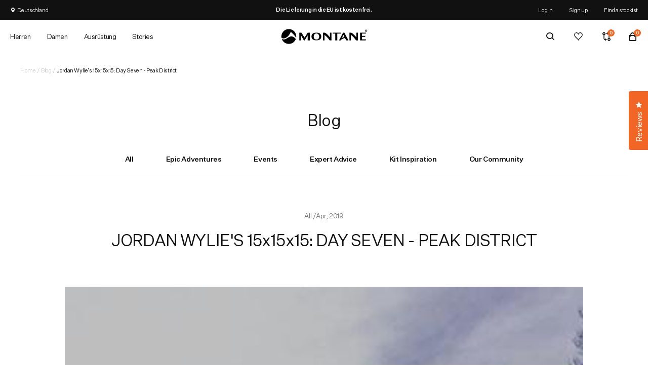

--- FILE ---
content_type: text/html; charset=utf-8
request_url: https://de.montane.com/blogs/blog/jordan-wylies-15x15x15-day-seven-peak-district
body_size: 44220
content:
<!doctype html>
<!-- [if lt IE 7]>
<html class="no-js lt-ie9 lt-ie8 lt-ie7" lang="en"> <![endif] -->
<!-- [if IE 7]>
<html class="no-js lt-ie9 lt-ie8" lang="en"> <![endif] -->
<!-- [if IE 8]>
<html class="no-js lt-ie9" lang="en"> <![endif] -->
<!-- [if IE 9 ]>
<html class="ie9 no-js"> <![endif] -->
<!-- [if (gt IE 9)|!(IE)]><! -->
<html
  lang="de"
  itemscope
  itemtype="http://schema.org/WebPage">
  <!-- <![endif] -->
  <head>
	<script src="//de.montane.com/cdn/shop/files/pandectes-rules.js?v=14730480074807744122"></script>
	
    <meta charset="utf-8" />
    <!-- [if IE]>
    <meta http-equiv='X-UA-Compatible' content='IE=edge,chrome=1'/><![endif] -->
    <title>JORDAN WYLIE&#39;S 15x15x15: DAY SEVEN - PEAK DISTRICT
      
      
        &ndash; Montane - DE
    </title><meta name="description" content="Leichtgewicht ohne Kompromisse. Entdecken Sie die innovativen, atmungsaktiven Bekleidungsserien von Montane. Kaufe online für Headware, Jacken, Rucksäcke und mehr." /><meta name="viewport" content="width=device-width, initial-scale=1, shrink-to-fit=no">
    <meta name="mobile-web-app-capable" content="yes">
    <meta name="apple-mobile-web-app-capable" content="yes">
    
      <meta http-equiv="content-language" content="de-DE">
    
    <meta http-equiv="Accept-CH" content="DPR,Width,Viewport-Width">
    <meta name="p:domain_verify" content="df146b75811ba41ad2e697dcbd2cef8c" /><link
  rel="apple-touch-icon"
  sizes="57x57"
  href="//de.montane.com/cdn/shop/files/android-chrome-256x256.png?crop=center&height=57&v=1698934863&width=57">
<link
  rel="apple-touch-icon"
  sizes="60x60"
  href="//de.montane.com/cdn/shop/files/android-chrome-256x256.png?crop=center&height=60&v=1698934863&width=60">
<link
  rel="apple-touch-icon"
  sizes="72x72"
  href="//de.montane.com/cdn/shop/files/android-chrome-256x256.png?crop=center&height=72&v=1698934863&width=72">
<link
  rel="apple-touch-icon"
  sizes="76x76"
  href="//de.montane.com/cdn/shop/files/android-chrome-256x256.png?crop=center&height=76&v=1698934863&width=76">
<link
  rel="apple-touch-icon"
  sizes="114x114"
  href="//de.montane.com/cdn/shop/files/android-chrome-256x256.png?crop=center&height=114&v=1698934863&width=114">
<link
  rel="apple-touch-icon"
  sizes="120x120"
  href="//de.montane.com/cdn/shop/files/android-chrome-256x256.png?crop=center&height=120&v=1698934863&width=120">
<link
  rel="apple-touch-icon"
  sizes="144x144"
  href="//de.montane.com/cdn/shop/files/android-chrome-256x256.png?crop=center&height=144&v=1698934863&width=144">
<link
  rel="apple-touch-icon"
  sizes="152x152"
  href="//de.montane.com/cdn/shop/files/android-chrome-256x256.png?crop=center&height=152&v=1698934863&width=152">
<link
  rel="apple-touch-icon"
  sizes="180x180"
  href="//de.montane.com/cdn/shop/files/android-chrome-256x256.png?crop=center&height=180&v=1698934863&width=180">
<link
  rel="icon"
  type="image/png"
  sizes="192x192"
  href="//de.montane.com/cdn/shop/files/android-chrome-256x256.png?crop=center&height=192&v=1698934863&width=192">
<link
  rel="icon"
  type="image/png"
  sizes="144x144"
  href="//de.montane.com/cdn/shop/files/android-chrome-256x256.png?crop=center&height=144&v=1698934863&width=144">
<link
  rel="icon"
  type="image/png"
  sizes="32x32"
  href="//de.montane.com/cdn/shop/files/android-chrome-256x256.png?crop=center&height=32&v=1698934863&width=32">
<link
  rel="icon"
  type="image/png"
  sizes="96x96"
  href="//de.montane.com/cdn/shop/files/android-chrome-256x256.png?crop=center&height=96&v=1698934863&width=96">
<link
  rel="icon"
  type="image/png"
  sizes="16x16"
  href="//de.montane.com/cdn/shop/files/android-chrome-256x256.png?crop=center&height=16&v=1698934863&width=16">
<link rel="manifest" href="//de.montane.com/cdn/shop/t/64/assets/manifest.json?v=170153710576350459501676410573">
<meta name="msapplication-TileColor" content="#ffffff">
<meta name="msapplication-TileImage" content="//de.montane.com/cdn/shop/t/64/assets/mstile-150x150.png?v=55221970087729672041698934716">
<meta name="theme-color" content="#ffffff">

    
    <meta property="og:type" content="article" />
    <meta property="og:title" content="JORDAN WYLIE&#39;S 15x15x15: DAY SEVEN - PEAK DISTRICT" />  
    
    



<meta property="og:url" content="https://de.montane.com/blogs/blog/jordan-wylies-15x15x15-day-seven-peak-district" />
<meta property="og:site_name" content="Montane - DE" />
    
 

    <meta name="twitter:card" content="summary" />
    <meta name="twitter:title" content="JORDAN WYLIE&#39;S 15x15x15: DAY SEVEN - PEAK DISTRICT" />
    <meta name="twitter:description" content="" />
    
    


    

    <link rel="canonical" href="https://de.montane.com/blogs/blog/jordan-wylies-15x15x15-day-seven-peak-district">
    <link rel="preconnect" href="//www.google-analytics.com" />
    <link rel="preconnect" href="//cdn.shopify.com" />
    <link rel="preconnect" href="//ajax.googleapis.com" />

      <!-- Preload -->
    <link
      rel="preload"
      href="//de.montane.com/cdn/shop/t/64/assets/UntitledSans-Regular.woff2?v=50261045826754379201676410573"
      as="font"
      type="font/woff2"
      crossorigin>
    <link
      rel="preload"
      href="//de.montane.com/cdn/shop/t/64/assets/UntitledSans-Medium.woff2?v=70079939494340801621676410573"
      as="font"
      type="font/woff2"
      crossorigin>
    <link
      rel="preload"
      href="//de.montane.com/cdn/shop/t/64/assets/jquery.1.11.0.min.js?v=74721525869110791951715257545"
      as="script">
    <link
      rel="preload"
      href="//de.montane.com/cdn/shop/t/64/assets/jquery-ui.min.js?v=26748398815052999991676410573"
      as="script">
    <link
      rel="preload"
      href="//de.montane.com/cdn/shop/t/64/assets/jquery-ui.touch.min.js?v=70940435807250494521676410573"
      as="script">

    <link
  hreflang="en"
  rel="alternate"
  href="https://montane.com/blogs/blog/jordan-wylies-15x15x15-day-seven-peak-district" />
<link
  rel="alternate"
  hreflang="de-DE"
  href="https://de.montane.com/blogs/blog/jordan-wylies-15x15x15-day-seven-peak-district">
<link
  rel="alternate"
  hreflang="en-US"
  href="https://us.montane.com/blogs/blog/jordan-wylies-15x15x15-day-seven-peak-district">



  <link
    rel="alternate"
    hreflang="x-default"
    href="https://montane.com/blogs/blog/jordan-wylies-15x15x15-day-seven-peak-district">
  <link
    rel="alternate"
    hreflang="en-DK"
    href="https://dk.montane.com/blogs/blog/jordan-wylies-15x15x15-day-seven-peak-district">
  <link
    rel="alternate"
    hreflang="en-GB"
    href="https://montane.com/blogs/blog/jordan-wylies-15x15x15-day-seven-peak-district">
  <link
    rel="alternate"
    hreflang="en-NO"
    href="https://no.montane.com/blogs/blog/jordan-wylies-15x15x15-day-seven-peak-district">
  <link
    rel="alternate"
    hreflang="en-UA"
    href="https://ua.montane.com/blogs/blog/jordan-wylies-15x15x15-day-seven-peak-district">




    <script>window.performance && window.performance.mark && window.performance.mark('shopify.content_for_header.start');</script><meta name="google-site-verification" content="WFFcgTIVB8DmVWlrcdf460pw2YcnYI9M7sEc_2V9KJ0">
<meta id="shopify-digital-wallet" name="shopify-digital-wallet" content="/57524486307/digital_wallets/dialog">
<meta name="shopify-checkout-api-token" content="8ed9f8eec7034f6e8baf37a6b52d1fc5">
<meta id="in-context-paypal-metadata" data-shop-id="57524486307" data-venmo-supported="false" data-environment="production" data-locale="en_US" data-paypal-v4="true" data-currency="EUR">
<link rel="alternate" type="application/atom+xml" title="Feed" href="/blogs/blog.atom" />
<script async="async" src="/checkouts/internal/preloads.js?locale=en-DE"></script>
<script id="apple-pay-shop-capabilities" type="application/json">{"shopId":57524486307,"countryCode":"GB","currencyCode":"EUR","merchantCapabilities":["supports3DS"],"merchantId":"gid:\/\/shopify\/Shop\/57524486307","merchantName":"Montane - DE","requiredBillingContactFields":["postalAddress","email","phone"],"requiredShippingContactFields":["postalAddress","email","phone"],"shippingType":"shipping","supportedNetworks":["visa","masterCard","amex","discover","elo"],"total":{"type":"pending","label":"Montane - DE","amount":"1.00"},"shopifyPaymentsEnabled":false,"supportsSubscriptions":false}</script>
<script id="shopify-features" type="application/json">{"accessToken":"8ed9f8eec7034f6e8baf37a6b52d1fc5","betas":["rich-media-storefront-analytics"],"domain":"de.montane.com","predictiveSearch":true,"shopId":57524486307,"locale":"en"}</script>
<script>var Shopify = Shopify || {};
Shopify.shop = "montane-de.myshopify.com";
Shopify.locale = "en";
Shopify.currency = {"active":"EUR","rate":"1.0"};
Shopify.country = "DE";
Shopify.theme = {"name":"Juno\/Production | 27\/10\/2025, 09:50","id":132705943715,"schema_name":null,"schema_version":null,"theme_store_id":null,"role":"main"};
Shopify.theme.handle = "null";
Shopify.theme.style = {"id":null,"handle":null};
Shopify.cdnHost = "de.montane.com/cdn";
Shopify.routes = Shopify.routes || {};
Shopify.routes.root = "/";</script>
<script type="module">!function(o){(o.Shopify=o.Shopify||{}).modules=!0}(window);</script>
<script>!function(o){function n(){var o=[];function n(){o.push(Array.prototype.slice.apply(arguments))}return n.q=o,n}var t=o.Shopify=o.Shopify||{};t.loadFeatures=n(),t.autoloadFeatures=n()}(window);</script>
<script id="shop-js-analytics" type="application/json">{"pageType":"article"}</script>
<script defer="defer" async type="module" src="//de.montane.com/cdn/shopifycloud/shop-js/modules/v2/client.init-shop-cart-sync_C5BV16lS.en.esm.js"></script>
<script defer="defer" async type="module" src="//de.montane.com/cdn/shopifycloud/shop-js/modules/v2/chunk.common_CygWptCX.esm.js"></script>
<script type="module">
  await import("//de.montane.com/cdn/shopifycloud/shop-js/modules/v2/client.init-shop-cart-sync_C5BV16lS.en.esm.js");
await import("//de.montane.com/cdn/shopifycloud/shop-js/modules/v2/chunk.common_CygWptCX.esm.js");

  window.Shopify.SignInWithShop?.initShopCartSync?.({"fedCMEnabled":true,"windoidEnabled":true});

</script>
<script>(function() {
  var isLoaded = false;
  function asyncLoad() {
    if (isLoaded) return;
    isLoaded = true;
    var urls = ["https:\/\/shopify.covet.pics\/covet-pics-widget-inject.js?shop=montane-de.myshopify.com","https:\/\/d23dclunsivw3h.cloudfront.net\/redirect-app.js?shop=montane-de.myshopify.com","https:\/\/assets.smartwishlist.webmarked.net\/static\/v6\/smartwishlist.js?shop=montane-de.myshopify.com","https:\/\/formbuilder.hulkapps.com\/skeletopapp.js?shop=montane-de.myshopify.com","https:\/\/geostock.nyc3.digitaloceanspaces.com\/js\/inventoryLocation.js?shop=montane-de.myshopify.com","\/\/backinstock.useamp.com\/widget\/43056_1767156932.js?category=bis\u0026v=6\u0026shop=montane-de.myshopify.com"];
    for (var i = 0; i < urls.length; i++) {
      var s = document.createElement('script');
      s.type = 'text/javascript';
      s.async = true;
      s.src = urls[i];
      var x = document.getElementsByTagName('script')[0];
      x.parentNode.insertBefore(s, x);
    }
  };
  if(window.attachEvent) {
    window.attachEvent('onload', asyncLoad);
  } else {
    window.addEventListener('load', asyncLoad, false);
  }
})();</script>
<script id="__st">var __st={"a":57524486307,"offset":0,"reqid":"0269d3ca-1459-4d2b-b84e-991f11800d57-1768709518","pageurl":"de.montane.com\/blogs\/blog\/jordan-wylies-15x15x15-day-seven-peak-district","s":"articles-556283035811","u":"5ab47f1e54a5","p":"article","rtyp":"article","rid":556283035811};</script>
<script>window.ShopifyPaypalV4VisibilityTracking = true;</script>
<script id="captcha-bootstrap">!function(){'use strict';const t='contact',e='account',n='new_comment',o=[[t,t],['blogs',n],['comments',n],[t,'customer']],c=[[e,'customer_login'],[e,'guest_login'],[e,'recover_customer_password'],[e,'create_customer']],r=t=>t.map((([t,e])=>`form[action*='/${t}']:not([data-nocaptcha='true']) input[name='form_type'][value='${e}']`)).join(','),a=t=>()=>t?[...document.querySelectorAll(t)].map((t=>t.form)):[];function s(){const t=[...o],e=r(t);return a(e)}const i='password',u='form_key',d=['recaptcha-v3-token','g-recaptcha-response','h-captcha-response',i],f=()=>{try{return window.sessionStorage}catch{return}},m='__shopify_v',_=t=>t.elements[u];function p(t,e,n=!1){try{const o=window.sessionStorage,c=JSON.parse(o.getItem(e)),{data:r}=function(t){const{data:e,action:n}=t;return t[m]||n?{data:e,action:n}:{data:t,action:n}}(c);for(const[e,n]of Object.entries(r))t.elements[e]&&(t.elements[e].value=n);n&&o.removeItem(e)}catch(o){console.error('form repopulation failed',{error:o})}}const l='form_type',E='cptcha';function T(t){t.dataset[E]=!0}const w=window,h=w.document,L='Shopify',v='ce_forms',y='captcha';let A=!1;((t,e)=>{const n=(g='f06e6c50-85a8-45c8-87d0-21a2b65856fe',I='https://cdn.shopify.com/shopifycloud/storefront-forms-hcaptcha/ce_storefront_forms_captcha_hcaptcha.v1.5.2.iife.js',D={infoText:'Protected by hCaptcha',privacyText:'Privacy',termsText:'Terms'},(t,e,n)=>{const o=w[L][v],c=o.bindForm;if(c)return c(t,g,e,D).then(n);var r;o.q.push([[t,g,e,D],n]),r=I,A||(h.body.append(Object.assign(h.createElement('script'),{id:'captcha-provider',async:!0,src:r})),A=!0)});var g,I,D;w[L]=w[L]||{},w[L][v]=w[L][v]||{},w[L][v].q=[],w[L][y]=w[L][y]||{},w[L][y].protect=function(t,e){n(t,void 0,e),T(t)},Object.freeze(w[L][y]),function(t,e,n,w,h,L){const[v,y,A,g]=function(t,e,n){const i=e?o:[],u=t?c:[],d=[...i,...u],f=r(d),m=r(i),_=r(d.filter((([t,e])=>n.includes(e))));return[a(f),a(m),a(_),s()]}(w,h,L),I=t=>{const e=t.target;return e instanceof HTMLFormElement?e:e&&e.form},D=t=>v().includes(t);t.addEventListener('submit',(t=>{const e=I(t);if(!e)return;const n=D(e)&&!e.dataset.hcaptchaBound&&!e.dataset.recaptchaBound,o=_(e),c=g().includes(e)&&(!o||!o.value);(n||c)&&t.preventDefault(),c&&!n&&(function(t){try{if(!f())return;!function(t){const e=f();if(!e)return;const n=_(t);if(!n)return;const o=n.value;o&&e.removeItem(o)}(t);const e=Array.from(Array(32),(()=>Math.random().toString(36)[2])).join('');!function(t,e){_(t)||t.append(Object.assign(document.createElement('input'),{type:'hidden',name:u})),t.elements[u].value=e}(t,e),function(t,e){const n=f();if(!n)return;const o=[...t.querySelectorAll(`input[type='${i}']`)].map((({name:t})=>t)),c=[...d,...o],r={};for(const[a,s]of new FormData(t).entries())c.includes(a)||(r[a]=s);n.setItem(e,JSON.stringify({[m]:1,action:t.action,data:r}))}(t,e)}catch(e){console.error('failed to persist form',e)}}(e),e.submit())}));const S=(t,e)=>{t&&!t.dataset[E]&&(n(t,e.some((e=>e===t))),T(t))};for(const o of['focusin','change'])t.addEventListener(o,(t=>{const e=I(t);D(e)&&S(e,y())}));const B=e.get('form_key'),M=e.get(l),P=B&&M;t.addEventListener('DOMContentLoaded',(()=>{const t=y();if(P)for(const e of t)e.elements[l].value===M&&p(e,B);[...new Set([...A(),...v().filter((t=>'true'===t.dataset.shopifyCaptcha))])].forEach((e=>S(e,t)))}))}(h,new URLSearchParams(w.location.search),n,t,e,['guest_login'])})(!0,!0)}();</script>
<script integrity="sha256-4kQ18oKyAcykRKYeNunJcIwy7WH5gtpwJnB7kiuLZ1E=" data-source-attribution="shopify.loadfeatures" defer="defer" src="//de.montane.com/cdn/shopifycloud/storefront/assets/storefront/load_feature-a0a9edcb.js" crossorigin="anonymous"></script>
<script data-source-attribution="shopify.dynamic_checkout.dynamic.init">var Shopify=Shopify||{};Shopify.PaymentButton=Shopify.PaymentButton||{isStorefrontPortableWallets:!0,init:function(){window.Shopify.PaymentButton.init=function(){};var t=document.createElement("script");t.src="https://de.montane.com/cdn/shopifycloud/portable-wallets/latest/portable-wallets.en.js",t.type="module",document.head.appendChild(t)}};
</script>
<script data-source-attribution="shopify.dynamic_checkout.buyer_consent">
  function portableWalletsHideBuyerConsent(e){var t=document.getElementById("shopify-buyer-consent"),n=document.getElementById("shopify-subscription-policy-button");t&&n&&(t.classList.add("hidden"),t.setAttribute("aria-hidden","true"),n.removeEventListener("click",e))}function portableWalletsShowBuyerConsent(e){var t=document.getElementById("shopify-buyer-consent"),n=document.getElementById("shopify-subscription-policy-button");t&&n&&(t.classList.remove("hidden"),t.removeAttribute("aria-hidden"),n.addEventListener("click",e))}window.Shopify?.PaymentButton&&(window.Shopify.PaymentButton.hideBuyerConsent=portableWalletsHideBuyerConsent,window.Shopify.PaymentButton.showBuyerConsent=portableWalletsShowBuyerConsent);
</script>
<script data-source-attribution="shopify.dynamic_checkout.cart.bootstrap">document.addEventListener("DOMContentLoaded",(function(){function t(){return document.querySelector("shopify-accelerated-checkout-cart, shopify-accelerated-checkout")}if(t())Shopify.PaymentButton.init();else{new MutationObserver((function(e,n){t()&&(Shopify.PaymentButton.init(),n.disconnect())})).observe(document.body,{childList:!0,subtree:!0})}}));
</script>
<link id="shopify-accelerated-checkout-styles" rel="stylesheet" media="screen" href="https://de.montane.com/cdn/shopifycloud/portable-wallets/latest/accelerated-checkout-backwards-compat.css" crossorigin="anonymous">
<style id="shopify-accelerated-checkout-cart">
        #shopify-buyer-consent {
  margin-top: 1em;
  display: inline-block;
  width: 100%;
}

#shopify-buyer-consent.hidden {
  display: none;
}

#shopify-subscription-policy-button {
  background: none;
  border: none;
  padding: 0;
  text-decoration: underline;
  font-size: inherit;
  cursor: pointer;
}

#shopify-subscription-policy-button::before {
  box-shadow: none;
}

      </style>

<script>window.performance && window.performance.mark && window.performance.mark('shopify.content_for_header.end');</script>

    <!-- Additional Shopify helpers -->
    <script src="//de.montane.com/cdn/shop/t/64/assets/jquery.1.11.0.min.js?v=74721525869110791951715257545"></script>
    <script src="//de.montane.com/cdn/shop/t/64/assets/jquery-ui.min.js?v=26748398815052999991676410573"></script>
    <script src="//de.montane.com/cdn/shop/t/64/assets/jquery-ui.touch.min.js?v=70940435807250494521676410573"></script>
      <script src="//de.montane.com/cdn/shopifycloud/storefront/assets/themes_support/option_selection-b017cd28.js"></script>
      

<script type="text/javascript">
  function initAppmate(Appmate){
    Appmate.wk.on({
      'click [data-wk-add-product]': eventHandler(function(){
        var productId = this.getAttribute('data-wk-add-product');
        var select = Appmate.wk.$('form select[name="id"]');
        var variantId = select.length ? select.val() : undefined;
        Appmate.wk.addProduct(productId, variantId).then(function(product) {
          var variant = product.selected_or_first_available_variant || {};
          sendTracking({
            hitType: 'event',
            eventCategory: 'Wishlist',
            eventAction: 'WK Added Product',
            eventLabel: 'Wishlist King',
          }, {
            id: variant.sku || variant.id,
            name: product.title,
            category: product.type,
            brand: product.vendor,
            variant: variant.title,
            price: variant.price
          }, {
            list: "" || undefined
          });
        });
      }),
      'click [data-wk-remove-product]': eventHandler(function(){
        var productId = this.getAttribute('data-wk-remove-product');
        Appmate.wk.removeProduct(productId).then(function(product) {
          var variant = product.selected_or_first_available_variant || {};
          sendTracking({
            hitType: 'event',
            eventCategory: 'Wishlist',
            eventAction: 'WK Removed Product',
            eventLabel: 'Wishlist King',
          }, {
            id: variant.sku || variant.id,
            name: product.title,
            category: product.type,
            brand: product.vendor,
            variant: variant.title,
            price: variant.price
          }, {
            list: "" || undefined
          });
        });
      }),
      'click [data-wk-remove-item]': eventHandler(function(){
        var itemId = this.getAttribute('data-wk-remove-item');
        fadeOrNot(this, function() {
          Appmate.wk.removeItem(itemId).then(function(product){
            var variant = product.selected_or_first_available_variant || {};
            sendTracking({
              hitType: 'event',
              eventCategory: 'Wishlist',
              eventAction: 'WK Removed Product',
              eventLabel: 'Wishlist King',
            }, {
              id: variant.sku || variant.id,
              name: product.title,
              category: product.type,
              brand: product.vendor,
              variant: variant.title,
              price: variant.price
            }, {
              list: "" || undefined
            });
          });
        });
      }),
      'click [data-wk-clear-wishlist]': eventHandler(function(){
        var wishlistId = this.getAttribute('data-wk-clear-wishlist');
        Appmate.wk.clear(wishlistId).then(function() {
          sendTracking({
            hitType: 'event',
            eventCategory: 'Wishlist',
            eventAction: 'WK Cleared Wishlist',
            eventLabel: 'Wishlist King',
          });
        });
      }),
      'click [data-wk-share]': eventHandler(function(){
        var params = {
          wkShareService: this.getAttribute("data-wk-share-service"),
          wkShare: this.getAttribute("data-wk-share"),
          wkShareImage: this.getAttribute("data-wk-share-image")
        };
        var shareLink = Appmate.wk.getShareLink(params);

        sendTracking({
          hitType: 'event',
          eventCategory: 'Wishlist',
          eventAction: 'WK Shared Wishlist (' + params.wkShareService + ')',
          eventLabel: 'Wishlist King',
        });

        switch (params.wkShareService) {
          case 'link':
            Appmate.wk.$('#wk-share-link-text').addClass('wk-visible').find('.wk-text').html(shareLink);
            var copyButton = Appmate.wk.$('#wk-share-link-text .wk-clipboard');
            var copyText = copyButton.html();
            var clipboard = Appmate.wk.clipboard(copyButton[0]);
            clipboard.on('success', function(e) {
              copyButton.html('copied');
              setTimeout(function(){
                copyButton.html(copyText);
              }, 2000);
            });
            break;
          case 'email':
            window.location.href = shareLink;
            break;
          case 'contact':
            var contactUrl = '/pages/contact';
            var message = 'Here is the link to my list:\n' + shareLink;
            window.location.href=contactUrl + '?message=' + encodeURIComponent(message);
            break;
          default:
            window.open(
              shareLink,
              'wishlist_share',
              'height=590, width=770, toolbar=no, menubar=no, scrollbars=no, resizable=no, location=no, directories=no, status=no'
            );
        }
      }),
      'click [data-wk-move-to-cart]': eventHandler(function(){
        var $elem = Appmate.wk.$(this);
        $form = $elem.parents('form');
        $elem.prop("disabled", true);

        var item = this.getAttribute('data-wk-move-to-cart');
        var formData = $form.serialize();

        fadeOrNot(this, function(){
          Appmate.wk
          .moveToCart(item, formData)
          .then(function(product){
            $elem.prop("disabled", false);

            var variant = product.selected_or_first_available_variant || {};
            sendTracking({
              hitType: 'event',
              eventCategory: 'Wishlist',
              eventAction: 'WK Added to Cart',
              eventLabel: 'Wishlist King',
              hitCallback: function() {
                window.scrollTo(0, 0);
                location.reload();
              }
            }, {
              id: variant.sku || variant.id,
              name: product.title,
              category: product.type,
              brand: product.vendor,
              variant: variant.title,
              price: variant.price,
              quantity: 1,
            }, {
              list: "" || undefined
            });
          });
        });
      }),
      'render .wk-option-select': function(elem){
        appmateOptionSelect(elem);
      },
      'login-required': function (intent) {
        var redirect = {
          path: window.location.pathname,
          intent: intent
        };
        window.location = '/account/login?wk-redirect=' + encodeURIComponent(JSON.stringify(redirect));
      },
      'ready': function () {
        fillContactForm();

        var redirect = Appmate.wk.getQueryParam('wk-redirect');
        if (redirect) {
          Appmate.wk.addLoginRedirect(Appmate.wk.$('#customer_login'), JSON.parse(redirect));
        }
        var intent = Appmate.wk.getQueryParam('wk-intent');
        if (intent) {
          intent = JSON.parse(intent);
          switch (intent.action) {
            case 'addProduct':
              Appmate.wk.addProduct(intent.product, intent.variant)
              break;
            default:
              console.warn('Wishlist King: Intent not implemented', intent)
          }
          if (window.history && window.history.pushState) {
            history.pushState(null, null, window.location.pathname);
          }
        }
      }
    });

    Appmate.init({
      shop: {
        domain: 'montane-de.myshopify.com'
      },
      session: {
        customer: ''
      },
      globals: {
        settings: {
          app_wk_icon: 'heart',
          app_wk_share_position: 'top',
          app_wk_products_per_row: 4,
          money_format: '€{{amount_with_comma_separator}}',
          root_url: ''
        },
        customer: '',
        customer_accounts_enabled: true,
      },
      wishlist: {
        filter: function(product) {
          return !product.hidden;
        },
        loginRequired: false,
        handle: '/pages/wishlist',
        proxyHandle: "/a/wk",
        share: {
          handle: "/pages/shared-wishlist",
          title: 'My Wishlist',
          description: 'Check out some of my favorite things @ Montane - DE.',
          imageTitle: 'Montane - DE',
          hashTags: 'wishlist',
          twitterUser: false // will be used with via
        }
      }
    });

    function sendTracking(event, product, action) {
      if (typeof fbq === 'function') {
        switch (event.eventAction) {
          case "WK Added Product":
            fbq('track', 'AddToWishlist', {
              value: product.price,
              currency: 'EUR'
            });
            break;
        }
      }
      if (typeof ga === 'function') {
        if (product) {
          delete product.price;
          ga('ec:addProduct', product);
        }

        if (action) {
          ga('ec:setAction', 'click', action);
        }

        if (event) {
          ga('send', event);
        }

        if (!ga.loaded) {
          event && event.hitCallback && event.hitCallback()
        }
      } else {
        event && event.hitCallback && event.hitCallback()
      }
    }

    function fillContactForm() {
      document.addEventListener('DOMContentLoaded', fillContactForm)
      if (document.getElementById('contact_form')) {
        var message = Appmate.wk.getQueryParam('message');
        var bodyElement = document.querySelector("#contact_form textarea[name='contact[body]']");
        if (bodyElement && message) {
          bodyElement.value = message;
        }
      }
    }

    function eventHandler (callback) {
      return function (event) {
        if (typeof callback === 'function') {
          callback.call(this, event)
        }
        if (event) {
          event.preventDefault();
          event.stopPropagation();
        }
      }
    }

    function fadeOrNot(elem, callback){
      if (typeof $ !== "function") {
        callback();
        return;
      }
      var $elem = $(elem);
  	  if ($elem.parents('.wk-fadeout').length) {
        $elem.parents('.wk-fadeout').fadeOut(callback);
      } else {
        callback();
      }
    }
  }
</script>



  <script
    id="wishlist-icon-filled"
    data="wishlist"
    type="text/x-template"
    app="wishlist-king">
      {% if settings.app_wk_icon == "heart" %}
    <svg version='1.1' xmlns='https://www.w3.org/2000/svg' width='64' height='64' viewBox='0 0 64 64'>
      <path d='M47.199 4c-6.727 0-12.516 5.472-15.198 11.188-2.684-5.715-8.474-11.188-15.201-11.188-9.274 0-16.8 7.527-16.8 16.802 0 18.865 19.031 23.812 32.001 42.464 12.26-18.536 31.999-24.2 31.999-42.464 0-9.274-7.527-16.802-16.801-16.802z' fill='#000'></path>
    </svg>
      {% elsif settings.app_wk_icon == "star" %}
    <svg version='1.1' xmlns='https://www.w3.org/2000/svg' width='64' height='60.9' viewBox='0 0 64 64'>
      <path d='M63.92,23.25a1.5,1.5,0,0,0-1.39-1H40.3L33.39,1.08A1.5,1.5,0,0,0,32,0h0a1.49,1.49,0,0,0-1.39,1L23.7,22.22H1.47a1.49,1.49,0,0,0-1.39,1A1.39,1.39,0,0,0,.6,24.85l18,13L11.65,59a1.39,1.39,0,0,0,.51,1.61,1.47,1.47,0,0,0,.88.3,1.29,1.29,0,0,0,.88-0.3l18-13.08L50,60.68a1.55,1.55,0,0,0,1.76,0,1.39,1.39,0,0,0,.51-1.61l-6.9-21.14,18-13A1.45,1.45,0,0,0,63.92,23.25Z' fill='#be8508'></path>
    </svg>
      {% endif %}
  </script>

  <script
    id="wishlist-icon-empty"
    data="wishlist"
    type="text/x-template"
    app="wishlist-king">
      {% if settings.app_wk_icon == "heart" %}
    <svg version='1.1' xmlns='https://www.w3.org/2000/svg' width='64px' height='60.833px' viewBox='0 0 64 60.833'>
      <path stroke='#000' stroke-width='5' stroke-miterlimit='10' fill-opacity='0' d='M45.684,2.654c-6.057,0-11.27,4.927-13.684,10.073 c-2.417-5.145-7.63-10.073-13.687-10.073c-8.349,0-15.125,6.776-15.125,15.127c0,16.983,17.134,21.438,28.812,38.231 c11.038-16.688,28.811-21.787,28.811-38.231C60.811,9.431,54.033,2.654,45.684,2.654z'/>
    </svg>
      {% elsif settings.app_wk_icon == "star" %}
    <svg version='1.1' xmlns='https://www.w3.org/2000/svg' width='64' height='60.9' viewBox='0 0 64 64'>
      <path d='M63.92,23.25a1.5,1.5,0,0,0-1.39-1H40.3L33.39,1.08A1.5,1.5,0,0,0,32,0h0a1.49,1.49,0,0,0-1.39,1L23.7,22.22H1.47a1.49,1.49,0,0,0-1.39,1A1.39,1.39,0,0,0,.6,24.85l18,13L11.65,59a1.39,1.39,0,0,0,.51,1.61,1.47,1.47,0,0,0,.88.3,1.29,1.29,0,0,0,.88-0.3l18-13.08L50,60.68a1.55,1.55,0,0,0,1.76,0,1.39,1.39,0,0,0,.51-1.61l-6.9-21.14,18-13A1.45,1.45,0,0,0,63.92,23.25ZM42.75,36.18a1.39,1.39,0,0,0-.51,1.61l5.81,18L32.85,44.69a1.41,1.41,0,0,0-1.67,0L15.92,55.74l5.81-18a1.39,1.39,0,0,0-.51-1.61L6,25.12H24.7a1.49,1.49,0,0,0,1.39-1L32,6.17l5.81,18a1.5,1.5,0,0,0,1.39,1H58Z' fill='#be8508'></path>
    </svg>
      {% endif %}
  </script>

  <script
    id="wishlist-icon-remove"
    data="wishlist"
    type="text/x-template"
    app="wishlist-king">
      <svg role="presentation" viewBox="0 0 16 14">
    <path d="M15 0L1 14m14 0L1 0" stroke="currentColor" fill="none" fill-rule="evenodd"></path>
      </svg>
  </script>

  <script
    id="wishlist-link"
    data="wishlist"
    type="text/x-template"
    app="wishlist-king">
      {% if wishlist.item_count %}
    {% assign link_icon = 'wishlist-icon-filled' %}
      {% else %}
    {% assign link_icon = 'wishlist-icon-empty' %}
      {% endif %}
      <a href="{{ wishlist.url }}" class="wk-link wk-{{ wishlist.state }}" title="View Wishlist"><div class="wk-icon">{% include link_icon %}</div><span class="wk-label">Wishlist</span> <span class="wk-count">({{ wishlist.item_count }})</span></a>
  </script>

  <script
    id="wishlist-link-li"
    data="wishlist"
    type="text/x-template"
    app="wishlist-king">
      <li class="wishlist-link-li wk-{{ wishlist.state }}">
    {% include 'wishlist-link' %}
      </li>
  </script>

  <script
    id="wishlist-button-product"
    data="product"
    type="text/x-template"
    app="wishlist-king">
      {% if product.in_wishlist %}
    {% assign btn_text = 'In Wishlist' %}
    {% assign btn_title = 'Remove from Wishlist' %}
    {% assign btn_action = 'wk-remove-product' %}
    {% assign btn_icon = 'wishlist-icon-filled' %}
      {% else %}
    {% assign btn_text = 'Add to Wishlist' %}
    {% assign btn_title = 'Add to Wishlist' %}
    {% assign btn_action = 'wk-add-product' %}
    {% assign btn_icon = 'wishlist-icon-empty' %}
      {% endif %}

      <button type="button" class="wk-button-product {{ btn_action }}" title="{{ btn_title }}" data-{{ btn_action }}="{{ product.id }}">
    <div class="wk-icon">
      {% include btn_icon %}
    </div>
    <span class="wk-label">{{ btn_text }}</span>
      </button>
  </script>

  <script
    id="wishlist-button-collection"
    data="product"
    type="text/x-template"
    app="wishlist-king">
      {% if product.in_wishlist %}
    {% assign btn_text = 'In Wishlist' %}
    {% assign btn_title = 'Remove from Wishlist' %}
    {% assign btn_action = 'wk-remove-product' %}
    {% assign btn_icon = 'wishlist-icon-filled' %}
      {% else %}
    {% assign btn_text = 'Add to Wishlist' %}
    {% assign btn_title = 'Add to Wishlist' %}
    {% assign btn_action = 'wk-add-product' %}
    {% assign btn_icon = 'wishlist-icon-empty' %}
      {% endif %}

      <button type="button" class="wk-button-collection {{ btn_action }}" title="{{ btn_title }}" data-{{ btn_action }}="{{ product.id }}">
    <div class="wk-icon">
      {% include btn_icon %}
    </div>
    <span class="wk-label">{{ btn_text }}</span>
      </button>
  </script>

  <script
    id="wishlist-button-wishlist-page"
    data="product"
    type="text/x-template"
    app="wishlist-king">
      {% if wishlist.read_only %}
    {% assign item_id = product.id %}
      {% else %}
    {% assign item_id = product.wishlist_item_id %}
      {% endif %}

      {% assign add_class = '' %}
      {% if product.in_wishlist and wishlist.read_only == true %}
    {% assign btn_text = 'In Wishlist' %}
    {% assign btn_title = 'Remove from Wishlist' %}
    {% assign btn_action = 'wk-remove-product' %}
    {% assign btn_icon = 'wishlist-icon-filled' %}
      {% elsif product.in_wishlist and wishlist.read_only == false %}
    {% assign btn_text = 'In Wishlist' %}
    {% assign btn_title = 'Remove from Wishlist' %}
    {% assign btn_action = 'wk-remove-item' %}
    {% assign btn_icon = 'wishlist-icon-remove' %}
    {% assign add_class = 'wk-with-hover' %}
      {% else %}
    {% assign btn_text = 'Add to Wishlist' %}
    {% assign btn_title = 'Add to Wishlist' %}
    {% assign btn_action = 'wk-add-product' %}
    {% assign btn_icon = 'wishlist-icon-empty' %}
    {% assign add_class = 'wk-with-hover' %}
      {% endif %}

      <button type="button" class="wk-button-wishlist-page {{ btn_action }} {{ add_class }}" title="{{ btn_title }}" data-{{ btn_action }}="{{ item_id }}">
    <div class="wk-icon">
      {% include btn_icon %}
    </div>
    <span class="wk-label">{{ btn_text }}</span>
      </button>
  </script>

  <script
    id="wishlist-button-wishlist-clear"
    data="wishlist"
    type="text/x-template"
    app="wishlist-king">
      {% assign btn_text = 'Clear Wishlist' %}
      {% assign btn_title = 'Clear Wishlist' %}
      {% assign btn_class = 'wk-button-wishlist-clear' %}

      <button type="button" class="{{ btn_class }}" title="{{ btn_title }}" data-wk-clear-wishlist="{{ wishlist.permaId }}">
    <span class="wk-label">{{ btn_text }}</span>
      </button>
  </script>

  <script
    id="wishlist-shared"
    data="shared_wishlist"
    type="text/x-template"
    app="wishlist-king">
      {% assign wishlist = shared_wishlist %}
      {% include 'wishlist-collection' with wishlist %}
  </script>

  <script
    id="wishlist-collection"
    data="wishlist"
    type="text/x-template"
    app="wishlist-king">
      <div class='wishlist-collection'>
      {% if wishlist.item_count == 0 %}
    {% include 'wishlist-collection-empty' %}
      {% else %}
    {% if customer_accounts_enabled and customer == false and wishlist.read_only == false %}
      {% include 'wishlist-collection-login-note' %}
    {% endif %}

    {% if settings.app_wk_share_position == "top" %}
      {% unless wishlist.read_only %}
        {% include 'wishlist-collection-share' %}
      {% endunless %}
    {% endif %}

    {% include 'wishlist-collection-loop' %}

    {% if settings.app_wk_share_position == "bottom" %}
      {% unless wishlist.read_only %}
        {% include 'wishlist-collection-share' %}
      {% endunless %}
    {% endif %}

    {% unless wishlist.read_only %}
      {% include 'wishlist-button-wishlist-clear' %}
    {% endunless %}
      {% endif %}
      </div>
  </script>

  <script
    id="wishlist-collection-empty"
    data="wishlist"
    type="text/x-template"
    app="wishlist-king">
      <div class="wk-row">
    <div class="wk-span12">
      <h3 class="wk-wishlist-empty-note">Your wishlist is empty!</h3>
    </div>
      </div>
  </script>

  <script
    id="wishlist-collection-login-note"
    data="wishlist"
    type="text/x-template"
    app="wishlist-king">
      <div class="wk-row">
    <p class="wk-span12 wk-login-note">
      To permanently save your wishlist please <a href="/account/login">login</a> or <a href="/account/register">sign up</a>.
    </p>
      </div>
  </script>

  <script
    id="wishlist-collection-share"
    data="wishlist"
    type="text/x-template"
    app="wishlist-king">
      <div class="share-wishlist">
      <h3 id="wk-share-head">Share Wishlist</h3>
      <ul id="wk-share-list">
        <li>{% include 'wishlist-share-button-fb' %}</li>
      {% comment %}
        <li>{% include 'wishlist-share-button-pinterest' %}</li>
      {% endcomment %}
        <li>{% include 'wishlist-share-button-twitter' %}</li>
        <li>{% include 'wishlist-share-button-email' %}</li>
        <li id="wk-share-whatsapp">{% include 'wishlist-share-button-whatsapp' %}</li>
        <li>{% include 'wishlist-share-button-link' %}</li>
        {% comment %}
        <li>{% include 'wishlist-share-button-contact' %}</li>
        {% endcomment %}
      </ul>
       </div>
      <div id="wk-share-link-text"><span class="wk-text"></span><button class="wk-clipboard" data-clipboard-target="#wk-share-link-text .wk-text">copy link</button></div>
  </script>

  <script
    id="wishlist-collection-loop"
    data="wishlist"
    type="text/x-template"
    app="wishlist-king">
      <div class="wk-row">
    {% assign item_count = 0 %}
    {% for product in wishlist.products %}
      {% assign item_count = item_count | plus: 1 %}
      {% unless limit and item_count > limit %}
        {% assign hide_default_title = false %}
        {% if product.variants.length == 1 and product.variants[0].title contains 'Default' %}
          {% assign hide_default_title = true %}
        {% endif %}

        {% assign items_per_row = settings.app_wk_products_per_row %}
        {% assign wk_item_width = 100 | divided_by: items_per_row %}

        <div class="wk-item-column" style="width: {{ wk_item_width }}%">
          <div id="wk-item-{{ product.wishlist_item_id }}" class="wk-item {{ wk_item_class }} {% unless wishlist.read_only %}wk-fadeout{% endunless %}" data-wk-item="{{ product.wishlist_item_id }}">

            {% include 'wishlist-collection-product-image' with product %}
            {% include 'wishlist-button-wishlist-page' with product %}
            {% include 'wishlist-collection-product-title' with product %}
            {% include 'wishlist-collection-product-price' %}
            {% include 'wishlist-collection-product-form' with product %}
          </div>
        </div>
      {% endunless %}
    {% endfor %}
      </div>
  </script>

  <script
    id="wishlist-collection-product-image"
    data="wishlist"
    type="text/x-template"
    app="wishlist-king">
      <div class="wk-image">
    <a href="{{ product | variant_url }}" class="wk-variant-link wk-content" title="View product">
      <img class="wk-variant-image"
         src="{{ product | variant_img_url: '1000x' }}"
         alt="{{ product.title }}" />
    </a>
      </div>
  </script>

  <script
    id="wishlist-collection-product-title"
    data="wishlist"
    type="text/x-template"
    app="wishlist-king">
      <div class="wk-product-title">
    <a href="{{ product | variant_url }}" class="wk-variant-link" title="View product">{{ product.title }}</a>
      </div>
  </script>

  <script
    id="wishlist-collection-product-price"
    data="wishlist"
    type="text/x-template"
    app="wishlist-king">
      {% assign variant = product.selected_or_first_available_variant %}
      <div class="wk-purchase">
    <span class="wk-price wk-price-preview">
      {% if variant.price >= variant.compare_at_price %}
      {{ variant.price | money }}
      {% else %}
      <span class="saleprice">{{ variant.price | money }}</span> <del>{{ variant.compare_at_price | money }}</del>
      {% endif %}
    </span>
      </div>
  </script>

  <script
    id="wishlist-collection-product-form"
    data="wishlist"
    type="text/x-template"
    app="wishlist-king">
      <form id="wk-add-item-form-{{ product.wishlist_item_id }}" action="/cart/add" method="post" class="wk-add-item-form">

    <!-- Begin product options -->
    <div class="wk-product-options {% if hide_default_title %}wk-no-options{% endif %}">

      <div class="wk-select" {% if hide_default_title %} style="display:none"{% endif %}>
        <select id="wk-option-select-{{ product.wishlist_item_id }}" class="wk-option-select" name="id">

          {% for variant in product.variants %}
        {% if variant.available %}
        <option value="{{ variant.id }}" {% if variant == product.selected_or_first_available_variant %}selected="selected"{% endif %}>
            {{ variant.title }} - {{ variant.price | money }}
          </option>
        {% endif %}
          {% endfor %}

        </select>
          <i class="bx bx-chevron-down"></i>
      </div>

      {% comment %}
        {% if settings.display_quantity_dropdown and product.available %}
        <div class="wk-selector-wrapper">
          <label>Quantity</label>
          <input class="wk-quantity" type="number" name="quantity" value="1" class="wk-item-quantity" />
        </div>
        {% endif %}
      {% endcomment %}

      <div class="wk-purchase-section{% if product.variants.length > 1 %} wk-multiple{% endif %}">
        {% unless product.available %}
        <input type="submit" class="wk-add-to-cart disabled" disabled="disabled" value="Sold Out" />
        {% else %}
          {% assign cart_action = 'wk-move-to-cart' %}
          {% if wishlist.read_only %}
            {% assign cart_action = 'wk-add-to-cart' %}
          {% endif %}
          <input type="submit" class="wk-add-to-cart" data-{{ cart_action }}="{{ product.wishlist_item_id }}" name="add" value="Add to basket" />
        {% endunless %}
      </div>
    </div>
    <!-- End product options -->
      </form>
  </script>

  <script
    id="wishlist-share-button-fb"
    data="wishlist"
    type="text/x-template"
    app="wishlist-king">
      {% unless wishlist.empty %}
      <a href="#" class="wk-button-share resp-sharing-button__link" title="Share on Facebook" data-wk-share-service="facebook" data-wk-share="{{ wishlist.permaId }}" data-wk-share-image="{{ wishlist.products[0] | variant_img_url: '1200x630' }}">
    <div class="resp-sharing-button resp-sharing-button--facebook resp-sharing-button--large">
      <div aria-hidden="true" class="resp-sharing-button__icon resp-sharing-button__icon--solid">
        <svg version="1.1" x="0px" y="0px" width="24px" height="24px" viewBox="0 0 24 24" enable-background="new 0 0 24 24" xml:space="preserve">
          <g>
            <path d="M18.768,7.465H14.5V5.56c0-0.896,0.594-1.105,1.012-1.105s2.988,0,2.988,0V0.513L14.171,0.5C10.244,0.5,9.5,3.438,9.5,5.32 v2.145h-3v4h3c0,5.212,0,12,0,12h5c0,0,0-6.85,0-12h3.851L18.768,7.465z"/>
          </g>
        </svg>
      </div>
      <span>Facebook</span>
    </div>
      </a>
      {% endunless %}
  </script>

  <script
    id="wishlist-share-button-twitter"
    data="wishlist"
    type="text/x-template"
    app="wishlist-king">
      {% unless wishlist.empty %}
      <a href="#" class="wk-button-share resp-sharing-button__link" title="Share on Twitter" data-wk-share-service="twitter" data-wk-share="{{ wishlist.permaId }}">
    <div class="resp-sharing-button resp-sharing-button--twitter resp-sharing-button--large">
      <div aria-hidden="true" class="resp-sharing-button__icon resp-sharing-button__icon--solid">
        <svg version="1.1" x="0px" y="0px" width="24px" height="24px" viewBox="0 0 24 24" enable-background="new 0 0 24 24" xml:space="preserve">
          <g>
            <path d="M23.444,4.834c-0.814,0.363-1.5,0.375-2.228,0.016c0.938-0.562,0.981-0.957,1.32-2.019c-0.878,0.521-1.851,0.9-2.886,1.104 C18.823,3.053,17.642,2.5,16.335,2.5c-2.51,0-4.544,2.036-4.544,4.544c0,0.356,0.04,0.703,0.117,1.036 C8.132,7.891,4.783,6.082,2.542,3.332C2.151,4.003,1.927,4.784,1.927,5.617c0,1.577,0.803,2.967,2.021,3.782 C3.203,9.375,2.503,9.171,1.891,8.831C1.89,8.85,1.89,8.868,1.89,8.888c0,2.202,1.566,4.038,3.646,4.456 c-0.666,0.181-1.368,0.209-2.053,0.079c0.579,1.804,2.257,3.118,4.245,3.155C5.783,18.102,3.372,18.737,1,18.459 C3.012,19.748,5.399,20.5,7.966,20.5c8.358,0,12.928-6.924,12.928-12.929c0-0.198-0.003-0.393-0.012-0.588 C21.769,6.343,22.835,5.746,23.444,4.834z"/>
          </g>
        </svg>
      </div>
      <span>Twitter</span>
    </div>
      </a>
      {% endunless %}
  </script>

  <script
    id="wishlist-share-button-pinterest"
    data="wishlist"
    type="text/x-template"
    app="wishlist-king">
      {% unless wishlist.empty %}
      <a href="#" class="wk-button-share resp-sharing-button__link" title="Share on Pinterest" data-wk-share-service="pinterest" data-wk-share="{{ wishlist.permaId }}" data-wk-share-image="{{ wishlist.products[0] | variant_img_url: '1200x630' }}">
    <div class="resp-sharing-button resp-sharing-button--pinterest resp-sharing-button--large">
      <div aria-hidden="true" class="resp-sharing-button__icon resp-sharing-button__icon--solid">
        <svg version="1.1" x="0px" y="0px" width="24px" height="24px" viewBox="0 0 24 24" enable-background="new 0 0 24 24" xml:space="preserve">
          <path d="M12.137,0.5C5.86,0.5,2.695,5,2.695,8.752c0,2.272,0.8 ,4.295,2.705,5.047c0.303,0.124,0.574,0.004,0.661-0.33 c0.062-0.231,0.206-0.816,0.271-1.061c0.088-0.331,0.055-0.446-0.19-0.736c-0.532-0.626-0.872-1.439-0.872-2.59 c0-3.339,2.498-6.328,6.505-6.328c3.548,0,5.497,2.168,5.497,5.063c0,3.809-1.687,7.024-4.189,7.024 c-1.382,0-2.416-1.142-2.085-2.545c0.397-1.675,1.167-3.479,1.167-4.688c0-1.081-0.58-1.983-1.782-1.983 c-1.413,0-2.548,1.461-2.548,3.42c0,1.247,0.422,2.09,0.422,2.09s-1.445,6.126-1.699,7.199c-0.505,2.137-0.076,4.756-0.04,5.02 c0.021,0.157,0.224,0.195,0.314,0.078c0.13-0.171,1.813-2.25,2.385-4.325c0.162-0.589,0.929-3.632,0.929-3.632 c0.459,0.876,1.801,1.646,3.228,1.646c4.247,0,7.128-3.871,7.128-9.053C20.5,4.15,17.182,0.5,12.137,0.5z"/>
        </svg>
      </div>
      <span>Pinterest</span>
    </div>
      </a>
      {% endunless %}
  </script>

  <script
    id="wishlist-share-button-whatsapp"
    data="wishlist"
    type="text/x-template"
    app="wishlist-king">
      {% unless wishlist.empty %}
      <a href="#" class="wk-button-share resp-sharing-button__link" title="Share via WhatsApp" data-wk-share-service="whatsapp" data-wk-share="{{ wishlist.permaId }}">
    <div class="resp-sharing-button resp-sharing-button--whatsapp resp-sharing-button--large">
      <div aria-hidden="true" class="resp-sharing-button__icon resp-sharing-button__icon--solid">
        <svg xmlns="https://www.w3.org/2000/svg" width="24" height="24" viewBox="0 0 24 24">
          <path stroke="none" d="M20.1,3.9C17.9,1.7,15,0.5,12,0.5C5.8,0.5,0.7,5.6,0.7,11.9c0,2,0.5,3.9,1.5,5.6l-1.6,5.9l6-1.6c1.6,0.9,3.5,1.3,5.4,1.3l0,0l0,0c6.3,0,11.4-5.1,11.4-11.4C23.3,8.9,22.2,6,20.1,3.9z M12,21.4L12,21.4c-1.7,0-3.3-0.5-4.8-1.3l-0.4-0.2l-3.5,1l1-3.4L4,17c-1-1.5-1.4-3.2-1.4-5.1c0-5.2,4.2-9.4,9.4-9.4c2.5,0,4.9,1,6.7,2.8c1.8,1.8,2.8,4.2,2.8,6.7C21.4,17.2,17.2,21.4,12,21.4z M17.1,14.3c-0.3-0.1-1.7-0.9-1.9-1c-0.3-0.1-0.5-0.1-0.7,0.1c-0.2,0.3-0.8,1-0.9,1.1c-0.2,0.2-0.3,0.2-0.6,0.1c-0.3-0.1-1.2-0.5-2.3-1.4c-0.9-0.8-1.4-1.7-1.6-2c-0.2-0.3,0-0.5,0.1-0.6s0.3-0.3,0.4-0.5c0.2-0.1,0.3-0.3,0.4-0.5c0.1-0.2,0-0.4,0-0.5c0-0.1-0.7-1.5-1-2.1C8.9,6.6,8.6,6.7,8.5,6.7c-0.2,0-0.4,0-0.6,0S7.5,6.8,7.2,7c-0.3,0.3-1,1-1,2.4s1,2.8,1.1,3c0.1,0.2,2,3.1,4.9,4.3c0.7,0.3,1.2,0.5,1.6,0.6c0.7,0.2,1.3,0.2,1.8,0.1c0.6-0.1,1.7-0.7,1.9-1.3c0.2-0.7,0.2-1.2,0.2-1.3C17.6,14.5,17.4,14.4,17.1,14.3z"/>
        </svg>
      </div>
      <span>WhatsApp</span>
    </div>
      </a>
      {% endunless %}
  </script>

  <script
    id="wishlist-share-button-email"
    data="wishlist"
    type="text/x-template"
    app="wishlist-king">
      {% unless wishlist.empty %}
      <a href="#" class="wk-button-share resp-sharing-button__link" title="Share via Email" data-wk-share-service="email" data-wk-share="{{ wishlist.permaId }}">
    <div class="resp-sharing-button resp-sharing-button--email resp-sharing-button--large">
      <div aria-hidden="true" class="resp-sharing-button__icon resp-sharing-button__icon--solid">
    <svg xmlns="http://www.w3.org/2000/svg" viewBox="0 0 512 512"><path d="M464 64H48C21.49 64 0 85.49 0 112v288c0 26.51 21.49 48 48 48h416c26.51 0 48-21.49 48-48V112c0-26.51-21.49-48-48-48zm0 48v40.805c-22.422 18.259-58.168 46.651-134.587 106.49-16.841 13.247-50.201 45.072-73.413 44.701-23.208.375-56.579-31.459-73.413-44.701C106.18 199.465 70.425 171.067 48 152.805V112h416zM48 400V214.398c22.914 18.251 55.409 43.862 104.938 82.646 21.857 17.205 60.134 55.186 103.062 54.955 42.717.231 80.509-37.199 103.053-54.947 49.528-38.783 82.032-64.401 104.947-82.653V400H48z"/></svg>
      </div>
      <span>Email</span>
    </div>
      </a>
      {% endunless %}
  </script>

  <script
    id="wishlist-share-button-link"
    data="wishlist"
    type="text/x-template"
    app="wishlist-king">
      {% unless wishlist.empty %}
      <a href="#" class="wk-button-share resp-sharing-button__link" title="Share via link" data-wk-share-service="link" data-wk-share="{{ wishlist.permaId }}">
    <div class="resp-sharing-button resp-sharing-button--link resp-sharing-button--large">
      <div aria-hidden="true" class="resp-sharing-button__icon resp-sharing-button__icon--solid">
    <svg xmlns="http://www.w3.org/2000/svg" viewBox="0 0 512 512"><path d="M314.222 197.78c51.091 51.091 54.377 132.287 9.75 187.16-6.242 7.73-2.784 3.865-84.94 86.02-54.696 54.696-143.266 54.745-197.99 0-54.711-54.69-54.734-143.255 0-197.99 32.773-32.773 51.835-51.899 63.409-63.457 7.463-7.452 20.331-2.354 20.486 8.192a173.31 173.31 0 0 0 4.746 37.828c.966 4.029-.272 8.269-3.202 11.198L80.632 312.57c-32.755 32.775-32.887 85.892 0 118.8 32.775 32.755 85.892 32.887 118.8 0l75.19-75.2c32.718-32.725 32.777-86.013 0-118.79a83.722 83.722 0 0 0-22.814-16.229c-4.623-2.233-7.182-7.25-6.561-12.346 1.356-11.122 6.296-21.885 14.815-30.405l4.375-4.375c3.625-3.626 9.177-4.594 13.76-2.294 12.999 6.524 25.187 15.211 36.025 26.049zM470.958 41.04c-54.724-54.745-143.294-54.696-197.99 0-82.156 82.156-78.698 78.29-84.94 86.02-44.627 54.873-41.341 136.069 9.75 187.16 10.838 10.838 23.026 19.525 36.025 26.049 4.582 2.3 10.134 1.331 13.76-2.294l4.375-4.375c8.52-8.519 13.459-19.283 14.815-30.405.621-5.096-1.938-10.113-6.561-12.346a83.706 83.706 0 0 1-22.814-16.229c-32.777-32.777-32.718-86.065 0-118.79l75.19-75.2c32.908-32.887 86.025-32.755 118.8 0 32.887 32.908 32.755 86.025 0 118.8l-45.848 45.84c-2.93 2.929-4.168 7.169-3.202 11.198a173.31 173.31 0 0 1 4.746 37.828c.155 10.546 13.023 15.644 20.486 8.192 11.574-11.558 30.636-30.684 63.409-63.457 54.733-54.735 54.71-143.3-.001-197.991z"/></svg>
      </div>
      <span>E-Mail</span>
    </div>
      </a>
      {% endunless %}
  </script>

  <script
    id="wishlist-share-button-contact"
    data="wishlist"
    type="text/x-template"
    app="wishlist-king">
      {% unless wishlist.empty %}
      <a href="#" class="wk-button-share resp-sharing-button__link" title="Send to customer service" data-wk-share-service="contact" data-wk-share="{{ wishlist.permaId }}">
    <div class="resp-sharing-button resp-sharing-button--link resp-sharing-button--large">
      <div aria-hidden="true" class="resp-sharing-button__icon resp-sharing-button__icon--solid">
        <svg height="24" viewBox="0 0 24 24" width="24" xmlns="http://www.w3.org/2000/svg">
            <path d="M0 0h24v24H0z" fill="none"/>
            <path d="M19 2H5c-1.11 0-2 .9-2 2v14c0 1.1.89 2 2 2h4l3 3 3-3h4c1.1 0 2-.9 2-2V4c0-1.1-.9-2-2-2zm-6 16h-2v-2h2v2zm2.07-7.75l-.9.92C13.45 11.9 13 12.5 13 14h-2v-.5c0-1.1.45-2.1 1.17-2.83l1.24-1.26c.37-.36.59-.86.59-1.41 0-1.1-.9-2-2-2s-2 .9-2 2H8c0-2.21 1.79-4 4-4s4 1.79 4 4c0 .88-.36 1.68-.93 2.25z"/>
        </svg>
      </div>
      <span>E-Mail</span>
    </div>
      </a>
      {% endunless %}
  </script>



<script>
  function appmateSelectCallback(variant, selector) {
    var shop = Appmate.wk.globals.shop;
    var product = Appmate.wk.getProduct(variant.product_id);
    var itemId = Appmate.wk.$(selector.variantIdField).parents('[data-wk-item]').attr('data-wk-item');
    var container = Appmate.wk.$('#wk-item-' + itemId);


    

    var imageUrl = '';

    if (variant && variant.image) {
      imageUrl = Appmate.wk.filters.img_url(variant, '1000x');
    } else if (product) {
      imageUrl = Appmate.wk.filters.img_url(product, '1000x');
    }

    if (imageUrl) {
      container.find('.wk-variant-image').attr('src', imageUrl);
    }

    var formatMoney = Appmate.wk.filters.money;

    if (!product.hidden && variant && (variant.available || variant.inventory_policy === 'continue')) {
      container.find('.wk-add-to-cart').removeAttr('disabled').removeClass('disabled').attr('value', 'Add to Cart');
      if(parseFloat(variant.price) < parseFloat(variant.compare_at_price)){
        container.find('.wk-price-preview').html(formatMoney(variant.price) + " <del>" + formatMoney(variant.compare_at_price) + "</del>");
      } else {
        container.find('.wk-price-preview').html(formatMoney(variant.price));
      }
    } else {
      var message = variant && !product.hidden ? "Sold Out" : "Unavailable";
      container.find('.wk-add-to-cart').addClass('disabled').attr('disabled', 'disabled').attr('value', message);
      container.find('.wk-price-preview').text(message);
    }

  };

  function appmateOptionSelect(el){
    if (!Shopify || !Shopify.OptionSelectors) {
      throw new Error('Missing option_selection.js! Please check templates/page.wishlist.liquid');
    }

    var id = el.getAttribute('id');
    var itemId = Appmate.wk.$(el).parents('[data-wk-item]').attr('data-wk-item');
    var container = Appmate.wk.$('#wk-item-' + itemId);

    Appmate.wk.getItem(itemId).then(function(product){
      var selector = new Shopify.OptionSelectors(id, {
        product: product,
        onVariantSelected: appmateSelectCallback,
        enableHistoryState: false
      });

      if (product.selected_variant_id) {
        selector.selectVariant(product.selected_variant_id);
      }

      selector.selectors.forEach(function(selector){
        if (selector.values.length < 2) {
          Appmate.wk.$(selector.element).parents(".selector-wrapper").css({display: "none"});
        }
      });

      // Add label if only one product option and it isn't 'Title'.
      if (product.options.length == 1 && product.options[0] != 'Title') {
        Appmate.wk.$(container)
        .find('.selector-wrapper:first-child')
        .prepend('<label>' + product.options[0] + '</label>');
      }
    });
  }
</script>

<script src="https://cdn.appmate.io/legacy-toolkit/1.4.44/appmate.js" async></script>
<link href="//de.montane.com/cdn/shop/t/64/assets/appmate-wishlist-king.scss.css?v=66738636197151898071676410573" rel="stylesheet" />

    

    <!-- TrustBox script -->
    <script
      type="text/javascript"
      src="//widget.trustpilot.com/bootstrap/v5/tp.widget.bootstrap.min.js"
      async></script>
    <!-- End TrustBox script -->

    <!-- Google Tag Manager -->
    <script>
      (function(w,d,s,l,i){w[l]=w[l]||[];w[l].push({'gtm.start':
          new Date().getTime(),event:'gtm.js'});var f=d.getElementsByTagName(s)[0],
          j=d.createElement(s),dl=l!='dataLayer'?'&l='+l:'';j.async=true;j.src=
          'https://www.googletagmanager.com/gtm.js?id='+i+dl;f.parentNode.insertBefore(j,f);
          })(window,document,'script','dataLayer','GTM-PG3LBQC');
    </script>
    <!-- End Google Tag Manager -->

    <script>
      var dm_insight_id ='DM-2529864072-01';
      (function(w,d,u,t,o,c){w['dmtrackingobjectname']=o;c=d.createElement(t);c.async=1;c.src=u;t=d.getElementsByTagName
        (t)[0];t.parentNode.insertBefore(c,t);w[o]=w[o]||function(){(w[o].q=w[o].q||[]).push(arguments);};w[o]('track');
        })(window, document, '//static.trackedweb.net/js/_dmptv4.js', 'script', 'dmPt');
  </script>

    <!-- begin-boost-pfs-filter-css -->
    <link rel="stylesheet" href="//de.montane.com/cdn/shop/t/64/assets/boost-pfs-instant-search.css?v=42056931375033175991683133464" media="print" onload="this.media='all'">
<link rel="stylesheet" href="//de.montane.com/cdn/shop/t/64/assets/boost-pfs-custom.css?v=78547314118056524341678077174" media="print" onload="this.media='all'">




    <!-- end-boost-pfs-filter-css -->

    

    <style>
      @font-face {
        font-family: 'Untitled Sans';
        src: url('//de.montane.com/cdn/shop/t/64/assets/UntitledSans-Regular.woff2?v=50261045826754379201676410573') format('woff2')
        , url('//de.montane.com/cdn/shop/t/64/assets/UntitledSans-Regular.woff?v=90307040612679591661676410573') format('woff');
        font-weight: 400;
        font-style: normal;
        font-display: swap;
      }

      @font-face {
        font-family: 'Untitled Sans';
        src: url('//de.montane.com/cdn/shop/t/64/assets/UntitledSans-Medium.woff2?v=70079939494340801621676410573') format('woff2')
        , url('//de.montane.com/cdn/shop/t/64/assets/UntitledSans-Medium.woff?v=26372582872398066481676410573') format('woff');
        font-weight: 500;
        font-style: normal;
        font-display: swap;
      }
    </style>
  	<script id="themeAssets" type="application/json" data-cdn="//de.montane.com/cdn/shop/t/64/">
    {"assets/lazyload.js": "?v=43080611893698940591761558642"}
    </script><script src="//de.montane.com/cdn/shop/t/64/assets/jquery.js?v=64294434891042089891761558643" defer></script><script src="//de.montane.com/cdn/shop/t/64/assets/main.js?v=21497259283996038811761558644" type="module"></script><link href="//de.montane.com/cdn/shop/t/64/assets/main.css?v=101240280840402759601729068382" rel="stylesheet" type="text/css" media="all" /><!-- BEGIN app block: shopify://apps/pandectes-gdpr/blocks/banner/58c0baa2-6cc1-480c-9ea6-38d6d559556a -->
  
    
      <!-- TCF is active, scripts are loaded above -->
      
      <script>
        
          window.PandectesSettings = {"store":{"id":57524486307,"plan":"premium","theme":"Juno/Production","primaryLocale":"en","adminMode":false,"headless":false,"storefrontRootDomain":"","checkoutRootDomain":"","storefrontAccessToken":""},"tsPublished":1743036456,"declaration":{"showPurpose":false,"showProvider":false,"declIntroText":"","showDateGenerated":true},"language":{"unpublished":[],"languageMode":"Single","fallbackLanguage":"en","languageDetection":"browser","languagesSupported":[]},"texts":{"managed":{"headerText":{"en":"We respect your privacy"},"consentText":{"en":"This website uses cookies to ensure you get the best experience."},"linkText":{"en":"Learn more"},"imprintText":{"en":"Imprint"},"allowButtonText":{"en":"Accept"},"denyButtonText":{"en":"Decline"},"dismissButtonText":{"en":"Ok"},"leaveSiteButtonText":{"en":"Leave this site"},"preferencesButtonText":{"en":"Preferences"},"cookiePolicyText":{"en":"Cookie policy"},"preferencesPopupTitleText":{"en":"Manage consent preferences"},"preferencesPopupIntroText":{"en":"We use cookies to optimise website functionality, analyse the performance, and provide a personalised experience to you. Some cookies are essential to make the website operate and function correctly. Those cookies cannot be disabled. In this window you can manage your cookie preferences."},"preferencesPopupSaveButtonText":{"en":"Save preferences"},"preferencesPopupCloseButtonText":{"en":"Close"},"preferencesPopupAcceptAllButtonText":{"en":"Accept all"},"preferencesPopupRejectAllButtonText":{"en":"Reject all"},"cookiesDetailsText":{"en":"Cookies details"},"preferencesPopupAlwaysAllowedText":{"en":"Always allowed"},"accessSectionParagraphText":{"en":"You have the right to request access to your data at any time."},"accessSectionTitleText":{"en":"Data portability"},"accessSectionAccountInfoActionText":{"en":"Personal data"},"accessSectionDownloadReportActionText":{"en":"Request export"},"accessSectionGDPRRequestsActionText":{"en":"Data subject requests"},"accessSectionOrdersRecordsActionText":{"en":"Orders"},"rectificationSectionParagraphText":{"en":"You have the right to request your data to be updated whenever you think it is appropriate."},"rectificationSectionTitleText":{"en":"Data Rectification"},"rectificationCommentPlaceholder":{"en":"Describe what you want to be updated"},"rectificationCommentValidationError":{"en":"Comment is required"},"rectificationSectionEditAccountActionText":{"en":"Request an update"},"erasureSectionTitleText":{"en":"Right to be forgotten"},"erasureSectionParagraphText":{"en":"You have the right to ask all your data to be erased. After that, you will no longer be able to access your account."},"erasureSectionRequestDeletionActionText":{"en":"Request personal data deletion"},"consentDate":{"en":"Consent date"},"consentId":{"en":"Consent ID"},"consentSectionChangeConsentActionText":{"en":"Change consent preference"},"consentSectionConsentedText":{"en":"You consented to the cookies policy of this website on"},"consentSectionNoConsentText":{"en":"You have not consented to the cookies policy of this website."},"consentSectionTitleText":{"en":"Your cookie consent"},"consentStatus":{"en":"Consent preference"},"confirmationFailureMessage":{"en":"Your request was not verified. Please try again and if problem persists, contact store owner for assistance"},"confirmationFailureTitle":{"en":"A problem occurred"},"confirmationSuccessMessage":{"en":"We will soon get back to you as to your request."},"confirmationSuccessTitle":{"en":"Your request is verified"},"guestsSupportEmailFailureMessage":{"en":"Your request was not submitted. Please try again and if problem persists, contact store owner for assistance."},"guestsSupportEmailFailureTitle":{"en":"A problem occurred"},"guestsSupportEmailPlaceholder":{"en":"E-mail address"},"guestsSupportEmailSuccessMessage":{"en":"If you are registered as a customer of this store, you will soon receive an email with instructions on how to proceed."},"guestsSupportEmailSuccessTitle":{"en":"Thank you for your request"},"guestsSupportEmailValidationError":{"en":"Email is not valid"},"guestsSupportInfoText":{"en":"Please login with your customer account to further proceed."},"submitButton":{"en":"Submit"},"submittingButton":{"en":"Submitting..."},"cancelButton":{"en":"Cancel"},"declIntroText":{"en":"We use cookies to optimize website functionality, analyze the performance, and provide personalized experience to you. Some cookies are essential to make the website operate and function correctly. Those cookies cannot be disabled. In this window you can manage your preference of cookies."},"declName":{"en":"Name"},"declPurpose":{"en":"Purpose"},"declType":{"en":"Type"},"declRetention":{"en":"Retention"},"declProvider":{"en":"Provider"},"declFirstParty":{"en":"First-party"},"declThirdParty":{"en":"Third-party"},"declSeconds":{"en":"seconds"},"declMinutes":{"en":"minutes"},"declHours":{"en":"hours"},"declDays":{"en":"days"},"declMonths":{"en":"months"},"declYears":{"en":"years"},"declSession":{"en":"Session"},"declDomain":{"en":"Domain"},"declPath":{"en":"Path"}},"categories":{"strictlyNecessaryCookiesTitleText":{"en":"Strictly necessary cookies"},"strictlyNecessaryCookiesDescriptionText":{"en":"These cookies are essential in order to enable you to move around the website and use its features, such as accessing secure areas of the website. The website cannot function properly without these cookies."},"functionalityCookiesTitleText":{"en":"Functional cookies"},"functionalityCookiesDescriptionText":{"en":"These cookies enable the site to provide enhanced functionality and personalisation. They may be set by us or by third party providers whose services we have added to our pages. If you do not allow these cookies then some or all of these services may not function properly."},"performanceCookiesTitleText":{"en":"Performance cookies"},"performanceCookiesDescriptionText":{"en":"These cookies enable us to monitor and improve the performance of our website. For example, they allow us to count visits, identify traffic sources and see which parts of the site are most popular."},"targetingCookiesTitleText":{"en":"Targeting cookies"},"targetingCookiesDescriptionText":{"en":"These cookies may be set through our site by our advertising partners. They may be used by those companies to build a profile of your interests and show you relevant adverts on other sites.    They do not store directly personal information, but are based on uniquely identifying your browser and internet device. If you do not allow these cookies, you will experience less targeted advertising."},"unclassifiedCookiesTitleText":{"en":"Unclassified cookies"},"unclassifiedCookiesDescriptionText":{"en":"Unclassified cookies are cookies that we are in the process of classifying, together with the providers of individual cookies."}},"auto":{}},"library":{"previewMode":false,"fadeInTimeout":0,"defaultBlocked":-1,"showLink":true,"showImprintLink":false,"showGoogleLink":false,"enabled":true,"cookie":{"expiryDays":365,"secure":true,"domain":""},"dismissOnScroll":false,"dismissOnWindowClick":false,"dismissOnTimeout":false,"palette":{"popup":{"background":"#FFFFFF","backgroundForCalculations":{"a":1,"b":255,"g":255,"r":255},"text":"#000000"},"button":{"background":"#F16625","backgroundForCalculations":{"a":1,"b":37,"g":102,"r":241},"text":"#FFFFFF","textForCalculation":{"a":1,"b":255,"g":255,"r":255},"border":"transparent"}},"content":{"href":"https://de.montane.com/policies/privacy-policy","imprintHref":"/","close":"&#10005;","target":"","logo":"<img class=\"cc-banner-logo\" style=\"max-height: 40px;\" src=\"https://montane-de.myshopify.com/cdn/shop/files/pandectes-banner-logo.png\" alt=\"logo\" />"},"window":"<div role=\"dialog\" aria-live=\"polite\" aria-label=\"cookieconsent\" aria-describedby=\"cookieconsent:desc\" id=\"pandectes-banner\" class=\"cc-window-wrapper cc-popup-wrapper\"><div class=\"pd-cookie-banner-window cc-window {{classes}}\"><!--googleoff: all-->{{children}}<!--googleon: all--></div></div>","compliance":{"custom":"<div class=\"cc-compliance cc-highlight\">{{preferences}}{{allow}}</div>"},"type":"custom","layouts":{"basic":"{{logo}}{{messagelink}}{{compliance}}"},"position":"popup","theme":"edgeless","revokable":false,"animateRevokable":false,"revokableReset":false,"revokableLogoUrl":"https://montane-de.myshopify.com/cdn/shop/files/pandectes-reopen-logo.png","revokablePlacement":"bottom-left","revokableMarginHorizontal":15,"revokableMarginVertical":15,"static":false,"autoAttach":true,"hasTransition":true,"blacklistPage":[""],"elements":{"close":"<button aria-label=\"dismiss cookie message\" type=\"button\" tabindex=\"0\" class=\"cc-close\">{{close}}</button>","dismiss":"<button aria-label=\"dismiss cookie message\" type=\"button\" tabindex=\"0\" class=\"cc-btn cc-btn-decision cc-dismiss\">{{dismiss}}</button>","allow":"<button aria-label=\"allow cookies\" type=\"button\" tabindex=\"0\" class=\"cc-btn cc-btn-decision cc-allow\">{{allow}}</button>","deny":"<button aria-label=\"deny cookies\" type=\"button\" tabindex=\"0\" class=\"cc-btn cc-btn-decision cc-deny\">{{deny}}</button>","preferences":"<button aria-label=\"settings cookies\" tabindex=\"0\" type=\"button\" class=\"cc-btn cc-settings\" onclick=\"Pandectes.fn.openPreferences()\">{{preferences}}</button>"}},"geolocation":{"brOnly":false,"caOnly":false,"chOnly":false,"euOnly":false,"jpOnly":false,"thOnly":false,"canadaOnly":false,"globalVisibility":true},"dsr":{"guestsSupport":false,"accessSectionDownloadReportAuto":false},"banner":{"resetTs":1705406406,"extraCss":"        .cc-banner-logo {max-width: 24em!important;}    @media(min-width: 768px) {.cc-window.cc-floating{max-width: 24em!important;width: 24em!important;}}    .cc-message, .pd-cookie-banner-window .cc-header, .cc-logo {text-align: left}    .cc-window-wrapper{z-index: 2147483647;-webkit-transition: opacity 1s ease;  transition: opacity 1s ease;}    .cc-window{z-index: 2147483647;font-family: inherit;}    .pd-cookie-banner-window .cc-header{font-family: inherit;}    .pd-cp-ui{font-family: inherit; background-color: #FFFFFF;color:#000000;}    button.pd-cp-btn, a.pd-cp-btn{background-color:#F16625;color:#FFFFFF!important;}    input + .pd-cp-preferences-slider{background-color: rgba(0, 0, 0, 0.3)}    .pd-cp-scrolling-section::-webkit-scrollbar{background-color: rgba(0, 0, 0, 0.3)}    input:checked + .pd-cp-preferences-slider{background-color: rgba(0, 0, 0, 1)}    .pd-cp-scrolling-section::-webkit-scrollbar-thumb {background-color: rgba(0, 0, 0, 1)}    .pd-cp-ui-close{color:#000000;}    .pd-cp-preferences-slider:before{background-color: #FFFFFF}    .pd-cp-title:before {border-color: #000000!important}    .pd-cp-preferences-slider{background-color:#000000}    .pd-cp-toggle{color:#000000!important}    @media(max-width:699px) {.pd-cp-ui-close-top svg {fill: #000000}}    .pd-cp-toggle:hover,.pd-cp-toggle:visited,.pd-cp-toggle:active{color:#000000!important}    .pd-cookie-banner-window {box-shadow: 0 0 18px rgb(0 0 0 / 20%);}  .cc-logo img {width:40px;}","customJavascript":{},"showPoweredBy":false,"logoHeight":40,"hybridStrict":true,"cookiesBlockedByDefault":"7","isActive":true,"implicitSavePreferences":true,"cookieIcon":false,"blockBots":false,"showCookiesDetails":true,"hasTransition":true,"blockingPage":false,"showOnlyLandingPage":false,"leaveSiteUrl":"https://www.google.com","linkRespectStoreLang":false},"cookies":{"0":[{"name":"secure_customer_sig","type":"http","domain":"de.montane.com","path":"/","provider":"Shopify","firstParty":true,"retention":"1 year(s)","expires":1,"unit":"declYears","purpose":{"en":"Used in connection with customer login."}},{"name":"localization","type":"http","domain":"de.montane.com","path":"/","provider":"Shopify","firstParty":true,"retention":"1 year(s)","expires":1,"unit":"declYears","purpose":{"en":"Shopify store localization"}},{"name":"_cmp_a","type":"http","domain":".montane.com","path":"/","provider":"Shopify","firstParty":false,"retention":"1 day(s)","expires":1,"unit":"declDays","purpose":{"en":"Used for managing customer privacy settings."}},{"name":"keep_alive","type":"http","domain":"de.montane.com","path":"/","provider":"Shopify","firstParty":true,"retention":"30 minute(s)","expires":30,"unit":"declMinutes","purpose":{"en":"Used in connection with buyer localization."}},{"name":"_secure_session_id","type":"http","domain":"de.montane.com","path":"/","provider":"Shopify","firstParty":true,"retention":"1 month(s)","expires":1,"unit":"declMonths","purpose":{"en":"Used in connection with navigation through a storefront."}}],"1":[],"2":[{"name":"_shopify_y","type":"http","domain":".montane.com","path":"/","provider":"Shopify","firstParty":false,"retention":"1 year(s)","expires":1,"unit":"declYears","purpose":{"en":"Shopify analytics."}},{"name":"_orig_referrer","type":"http","domain":".montane.com","path":"/","provider":"Shopify","firstParty":false,"retention":"2 ","expires":2,"unit":"declSession","purpose":{"en":"Tracks landing pages."}},{"name":"_landing_page","type":"http","domain":".montane.com","path":"/","provider":"Shopify","firstParty":false,"retention":"2 ","expires":2,"unit":"declSession","purpose":{"en":"Tracks landing pages."}},{"name":"_shopify_s","type":"http","domain":".montane.com","path":"/","provider":"Shopify","firstParty":false,"retention":"30 minute(s)","expires":30,"unit":"declMinutes","purpose":{"en":"Shopify analytics."}},{"name":"_shopify_sa_t","type":"http","domain":".montane.com","path":"/","provider":"Shopify","firstParty":false,"retention":"30 minute(s)","expires":30,"unit":"declMinutes","purpose":{"en":"Shopify analytics relating to marketing & referrals."}},{"name":"_shopify_sa_p","type":"http","domain":".montane.com","path":"/","provider":"Shopify","firstParty":false,"retention":"30 minute(s)","expires":30,"unit":"declMinutes","purpose":{"en":"Shopify analytics relating to marketing & referrals."}},{"name":"_ga","type":"http","domain":".montane.com","path":"/","provider":"Google","firstParty":false,"retention":"1 year(s)","expires":1,"unit":"declYears","purpose":{"en":"Cookie is set by Google Analytics with unknown functionality"}},{"name":"_shopify_s","type":"http","domain":"com","path":"/","provider":"Shopify","firstParty":false,"retention":"Session","expires":1,"unit":"declSeconds","purpose":{"en":"Shopify analytics."}},{"name":"__cf_bm","type":"http","domain":".r1.dotdigital-pages.com","path":"/","provider":"CloudFlare","firstParty":false,"retention":"30 minute(s)","expires":30,"unit":"declMinutes","purpose":{"en":"Used to manage incoming traffic that matches criteria associated with bots."}},{"name":"_ga_D8QJDF4GZM","type":"http","domain":".montane.com","path":"/","provider":"Google","firstParty":false,"retention":"1 year(s)","expires":1,"unit":"declYears","purpose":{"en":""}},{"name":"_ga_T04R57CBQW","type":"http","domain":".montane.com","path":"/","provider":"Google","firstParty":false,"retention":"1 year(s)","expires":1,"unit":"declYears","purpose":{"en":""}}],"4":[{"name":"_fbp","type":"http","domain":".montane.com","path":"/","provider":"Facebook","firstParty":false,"retention":"3 month(s)","expires":3,"unit":"declMonths","purpose":{"en":"Cookie is placed by Facebook to track visits across websites."}},{"name":"_gcl_au","type":"http","domain":".montane.com","path":"/","provider":"Google","firstParty":false,"retention":"3 month(s)","expires":3,"unit":"declMonths","purpose":{"en":"Cookie is placed by Google Tag Manager to track conversions."}},{"name":"test_cookie","type":"http","domain":".doubleclick.net","path":"/","provider":"Google","firstParty":false,"retention":"15 minute(s)","expires":15,"unit":"declMinutes","purpose":{"en":"To measure the visitors’ actions after they click through from an advert. Expires after each visit."}},{"name":"wpm-domain-test","type":"http","domain":"com","path":"/","provider":"Shopify","firstParty":false,"retention":"Session","expires":1,"unit":"declSeconds","purpose":{"en":"Used to test the storage of parameters about products added to the cart or payment currency"}},{"name":"fr","type":"http","domain":".facebook.com","path":"/","provider":"Facebook","firstParty":false,"retention":"3 month(s)","expires":3,"unit":"declMonths","purpose":{"en":"Is used to deliver, measure and improve the relevancy of ads"}},{"name":"wpm-domain-test","type":"http","domain":"montane.com","path":"/","provider":"Shopify","firstParty":false,"retention":"Session","expires":1,"unit":"declSeconds","purpose":{"en":"Used to test the storage of parameters about products added to the cart or payment currency"}},{"name":"wpm-domain-test","type":"http","domain":"de.montane.com","path":"/","provider":"Shopify","firstParty":true,"retention":"Session","expires":1,"unit":"declSeconds","purpose":{"en":"Used to test the storage of parameters about products added to the cart or payment currency"}},{"name":"IDE","type":"http","domain":".doubleclick.net","path":"/","provider":"Google","firstParty":false,"retention":"1 year(s)","expires":1,"unit":"declYears","purpose":{"en":"To measure the visitors’ actions after they click through from an advert. Expires after 1 year."}}],"8":[{"name":"recordID","type":"http","domain":"de.montane.com","path":"/","provider":"Unknown","firstParty":true,"retention":"1 year(s)","expires":1,"unit":"declYears","purpose":{"en":""}},{"name":"dmSessionID","type":"http","domain":"de.montane.com","path":"/","provider":"Unknown","firstParty":true,"retention":"20 minute(s)","expires":20,"unit":"declMinutes","purpose":{"en":""}},{"name":"_por_id","type":"http","domain":".de.montane.com","path":"/","provider":"Unknown","firstParty":true,"retention":"1 year(s)","expires":1,"unit":"declYears","purpose":{"en":""}},{"name":"geoIPCookie","type":"http","domain":"de.montane.com","path":"/","provider":"Unknown","firstParty":true,"retention":"1 month(s)","expires":1,"unit":"declMonths","purpose":{"en":""}},{"name":"wishlist_customer_id","type":"http","domain":"de.montane.com","path":"/","provider":"Unknown","firstParty":true,"retention":"1 year(s)","expires":1,"unit":"declYears","purpose":{"en":""}},{"name":"wishlist_id","type":"http","domain":"de.montane.com","path":"/","provider":"Unknown","firstParty":true,"retention":"1 year(s)","expires":1,"unit":"declYears","purpose":{"en":""}},{"name":"bookmarkeditems","type":"http","domain":"de.montane.com","path":"/","provider":"Unknown","firstParty":true,"retention":"1 year(s)","expires":1,"unit":"declYears","purpose":{"en":""}},{"name":"cf_clearance","type":"http","domain":".r1.dotdigital-pages.com","path":"/","provider":"Unknown","firstParty":false,"retention":"1 year(s)","expires":1,"unit":"declYears","purpose":{"en":""}},{"name":"respondentid6O1B-6O2count","type":"http","domain":"de.montane.com","path":"/","provider":"Unknown","firstParty":true,"retention":"Session","expires":1,"unit":"declSeconds","purpose":{"en":""}}]},"blocker":{"isActive":true,"googleConsentMode":{"id":"","analyticsId":"","isActive":true,"adStorageCategory":4,"analyticsStorageCategory":2,"personalizationStorageCategory":1,"functionalityStorageCategory":1,"customEvent":true,"securityStorageCategory":0,"redactData":true,"urlPassthrough":false,"dataLayerProperty":"dataLayer"},"facebookPixel":{"id":"","isActive":false,"ldu":false},"microsoft":{},"rakuten":{"isActive":false,"cmp":false,"ccpa":false},"gpcIsActive":false,"defaultBlocked":7,"patterns":{"whiteList":[],"blackList":{"1":["assets.smartwishlist.webmarked.net/static/v6","static.trackedweb.net/js","porjs.com"],"2":[],"4":["dotdigital-pages.com|inventory-info.nyc3.cdn.digitaloceanspaces.com"],"8":[]},"iframesWhiteList":[],"iframesBlackList":{"1":[],"2":[],"4":[],"8":[]},"beaconsWhiteList":[],"beaconsBlackList":{"1":[],"2":[],"4":[],"8":[]}}}};
        
        window.addEventListener('DOMContentLoaded', function(){
          const script = document.createElement('script');
          
            script.src = "https://cdn.shopify.com/extensions/019bcaca-2a7e-799d-b8a2-db0246deb318/gdpr-226/assets/pandectes-core.js";
          
          script.defer = true;
          document.body.appendChild(script);
        })
      </script>
    
  


<!-- END app block --><!-- BEGIN app block: shopify://apps/okendo/blocks/theme-settings/bb689e69-ea70-4661-8fb7-ad24a2e23c29 --><!-- BEGIN app snippet: header-metafields -->










    <style type="text/css" data-href="https://d3hw6dc1ow8pp2.cloudfront.net/reviews-widget-plus/css/okendo-reviews-styles.8dfe73f0.css"></style><style type="text/css" data-href="https://d3hw6dc1ow8pp2.cloudfront.net/reviews-widget-plus/css/modules/okendo-star-rating.86dbf7f0.css"></style><style type="text/css">.okeReviews[data-oke-container],div.okeReviews{font-size:14px;font-size:var(--oke-text-regular);font-weight:400;font-family:var(--oke-text-fontFamily);line-height:1.6}.okeReviews[data-oke-container] *,.okeReviews[data-oke-container] :after,.okeReviews[data-oke-container] :before,div.okeReviews *,div.okeReviews :after,div.okeReviews :before{box-sizing:border-box}.okeReviews[data-oke-container] h1,.okeReviews[data-oke-container] h2,.okeReviews[data-oke-container] h3,.okeReviews[data-oke-container] h4,.okeReviews[data-oke-container] h5,.okeReviews[data-oke-container] h6,div.okeReviews h1,div.okeReviews h2,div.okeReviews h3,div.okeReviews h4,div.okeReviews h5,div.okeReviews h6{font-size:1em;font-weight:400;line-height:1.4;margin:0}.okeReviews[data-oke-container] ul,div.okeReviews ul{padding:0;margin:0}.okeReviews[data-oke-container] li,div.okeReviews li{list-style-type:none;padding:0}.okeReviews[data-oke-container] p,div.okeReviews p{line-height:1.8;margin:0 0 4px}.okeReviews[data-oke-container] p:last-child,div.okeReviews p:last-child{margin-bottom:0}.okeReviews[data-oke-container] a,div.okeReviews a{text-decoration:none;color:inherit}.okeReviews[data-oke-container] button,div.okeReviews button{border-radius:0;border:0;box-shadow:none;margin:0;width:auto;min-width:auto;padding:0;background-color:transparent;min-height:auto}.okeReviews[data-oke-container] button,.okeReviews[data-oke-container] input,.okeReviews[data-oke-container] select,.okeReviews[data-oke-container] textarea,div.okeReviews button,div.okeReviews input,div.okeReviews select,div.okeReviews textarea{font-family:inherit;font-size:1em}.okeReviews[data-oke-container] label,.okeReviews[data-oke-container] select,div.okeReviews label,div.okeReviews select{display:inline}.okeReviews[data-oke-container] select,div.okeReviews select{width:auto}.okeReviews[data-oke-container] article,.okeReviews[data-oke-container] aside,div.okeReviews article,div.okeReviews aside{margin:0}.okeReviews[data-oke-container] table,div.okeReviews table{background:transparent;border:0;border-collapse:collapse;border-spacing:0;font-family:inherit;font-size:1em;table-layout:auto}.okeReviews[data-oke-container] table td,.okeReviews[data-oke-container] table th,.okeReviews[data-oke-container] table tr,div.okeReviews table td,div.okeReviews table th,div.okeReviews table tr{border:0;font-family:inherit;font-size:1em}.okeReviews[data-oke-container] table td,.okeReviews[data-oke-container] table th,div.okeReviews table td,div.okeReviews table th{background:transparent;font-weight:400;letter-spacing:normal;padding:0;text-align:left;text-transform:none;vertical-align:middle}.okeReviews[data-oke-container] table tr:hover td,.okeReviews[data-oke-container] table tr:hover th,div.okeReviews table tr:hover td,div.okeReviews table tr:hover th{background:transparent}.okeReviews[data-oke-container] fieldset,div.okeReviews fieldset{border:0;padding:0;margin:0;min-width:0}.okeReviews[data-oke-container] img,div.okeReviews img{max-width:none}.okeReviews[data-oke-container] div:empty,div.okeReviews div:empty{display:block}.okeReviews[data-oke-container] .oke-icon:before,div.okeReviews .oke-icon:before{font-family:oke-widget-icons!important;font-style:normal;font-weight:400;font-variant:normal;text-transform:none;line-height:1;-webkit-font-smoothing:antialiased;-moz-osx-font-smoothing:grayscale;color:inherit}.okeReviews[data-oke-container] .oke-icon--select-arrow:before,div.okeReviews .oke-icon--select-arrow:before{content:""}.okeReviews[data-oke-container] .oke-icon--loading:before,div.okeReviews .oke-icon--loading:before{content:""}.okeReviews[data-oke-container] .oke-icon--pencil:before,div.okeReviews .oke-icon--pencil:before{content:""}.okeReviews[data-oke-container] .oke-icon--filter:before,div.okeReviews .oke-icon--filter:before{content:""}.okeReviews[data-oke-container] .oke-icon--play:before,div.okeReviews .oke-icon--play:before{content:""}.okeReviews[data-oke-container] .oke-icon--tick-circle:before,div.okeReviews .oke-icon--tick-circle:before{content:""}.okeReviews[data-oke-container] .oke-icon--chevron-left:before,div.okeReviews .oke-icon--chevron-left:before{content:""}.okeReviews[data-oke-container] .oke-icon--chevron-right:before,div.okeReviews .oke-icon--chevron-right:before{content:""}.okeReviews[data-oke-container] .oke-icon--thumbs-down:before,div.okeReviews .oke-icon--thumbs-down:before{content:""}.okeReviews[data-oke-container] .oke-icon--thumbs-up:before,div.okeReviews .oke-icon--thumbs-up:before{content:""}.okeReviews[data-oke-container] .oke-icon--close:before,div.okeReviews .oke-icon--close:before{content:""}.okeReviews[data-oke-container] .oke-icon--chevron-up:before,div.okeReviews .oke-icon--chevron-up:before{content:""}.okeReviews[data-oke-container] .oke-icon--chevron-down:before,div.okeReviews .oke-icon--chevron-down:before{content:""}.okeReviews[data-oke-container] .oke-icon--star:before,div.okeReviews .oke-icon--star:before{content:""}.okeReviews[data-oke-container] .oke-icon--magnifying-glass:before,div.okeReviews .oke-icon--magnifying-glass:before{content:""}@font-face{font-family:oke-widget-icons;src:url(https://d3hw6dc1ow8pp2.cloudfront.net/reviews-widget-plus/fonts/oke-widget-icons.ttf) format("truetype"),url(https://d3hw6dc1ow8pp2.cloudfront.net/reviews-widget-plus/fonts/oke-widget-icons.woff) format("woff"),url(https://d3hw6dc1ow8pp2.cloudfront.net/reviews-widget-plus/img/oke-widget-icons.bc0d6b0a.svg) format("svg");font-weight:400;font-style:normal;font-display:block}.okeReviews[data-oke-container] .oke-button,div.okeReviews .oke-button{display:inline-block;border-style:solid;border-color:var(--oke-button-borderColor);border-width:var(--oke-button-borderWidth);background-color:var(--oke-button-backgroundColor);line-height:1;padding:12px 24px;margin:0;border-radius:var(--oke-button-borderRadius);color:var(--oke-button-textColor);text-align:center;position:relative;font-weight:var(--oke-button-fontWeight);font-size:var(--oke-button-fontSize);font-family:var(--oke-button-fontFamily);outline:0}.okeReviews[data-oke-container] .oke-button-text,.okeReviews[data-oke-container] .oke-button .oke-icon,div.okeReviews .oke-button-text,div.okeReviews .oke-button .oke-icon{line-height:1}.okeReviews[data-oke-container] .oke-button.oke-is-loading,div.okeReviews .oke-button.oke-is-loading{position:relative}.okeReviews[data-oke-container] .oke-button.oke-is-loading:before,div.okeReviews .oke-button.oke-is-loading:before{font-family:oke-widget-icons!important;font-style:normal;font-weight:400;font-variant:normal;text-transform:none;line-height:1;-webkit-font-smoothing:antialiased;-moz-osx-font-smoothing:grayscale;content:"";color:undefined;font-size:12px;display:inline-block;animation:oke-spin 1s linear infinite;position:absolute;width:12px;height:12px;top:0;left:0;bottom:0;right:0;margin:auto}.okeReviews[data-oke-container] .oke-button.oke-is-loading>*,div.okeReviews .oke-button.oke-is-loading>*{opacity:0}.okeReviews[data-oke-container] .oke-button.oke-is-active,div.okeReviews .oke-button.oke-is-active{background-color:var(--oke-button-backgroundColorActive);color:var(--oke-button-textColorActive);border-color:var(--oke-button-borderColorActive)}.okeReviews[data-oke-container] .oke-button:not(.oke-is-loading),div.okeReviews .oke-button:not(.oke-is-loading){cursor:pointer}.okeReviews[data-oke-container] .oke-button:not(.oke-is-loading):not(.oke-is-active):hover,div.okeReviews .oke-button:not(.oke-is-loading):not(.oke-is-active):hover{background-color:var(--oke-button-backgroundColorHover);color:var(--oke-button-textColorHover);border-color:var(--oke-button-borderColorHover);box-shadow:0 0 0 2px var(--oke-button-backgroundColorHover)}.okeReviews[data-oke-container] .oke-button:not(.oke-is-loading):not(.oke-is-active):active,.okeReviews[data-oke-container] .oke-button:not(.oke-is-loading):not(.oke-is-active):hover:active,div.okeReviews .oke-button:not(.oke-is-loading):not(.oke-is-active):active,div.okeReviews .oke-button:not(.oke-is-loading):not(.oke-is-active):hover:active{background-color:var(--oke-button-backgroundColorActive);color:var(--oke-button-textColorActive);border-color:var(--oke-button-borderColorActive)}.okeReviews[data-oke-container] .oke-title,div.okeReviews .oke-title{font-weight:var(--oke-title-fontWeight);font-size:var(--oke-title-fontSize);font-family:var(--oke-title-fontFamily)}.okeReviews[data-oke-container] .oke-bodyText,div.okeReviews .oke-bodyText{font-weight:var(--oke-bodyText-fontWeight);font-size:var(--oke-bodyText-fontSize);font-family:var(--oke-bodyText-fontFamily)}.okeReviews[data-oke-container] .oke-linkButton,div.okeReviews .oke-linkButton{cursor:pointer;font-weight:700;pointer-events:auto;text-decoration:underline}.okeReviews[data-oke-container] .oke-linkButton:hover,div.okeReviews .oke-linkButton:hover{text-decoration:none}.okeReviews[data-oke-container] .oke-readMore,div.okeReviews .oke-readMore{cursor:pointer;color:inherit;text-decoration:underline}.okeReviews[data-oke-container] .oke-select,div.okeReviews .oke-select{cursor:pointer;background-repeat:no-repeat;background-position-x:100%;background-position-y:50%;border:none;padding:0 24px 0 12px;appearance:none;color:inherit;-webkit-appearance:none;background-color:transparent;background-image:url("data:image/svg+xml;charset=utf-8,%3Csvg fill='currentColor' xmlns='http://www.w3.org/2000/svg' viewBox='0 0 24 24'%3E%3Cpath d='M7 10l5 5 5-5z'/%3E%3Cpath d='M0 0h24v24H0z' fill='none'/%3E%3C/svg%3E");outline-offset:4px}.okeReviews[data-oke-container] .oke-select:disabled,div.okeReviews .oke-select:disabled{background-color:transparent;background-image:url("data:image/svg+xml;charset=utf-8,%3Csvg fill='%239a9db1' xmlns='http://www.w3.org/2000/svg' viewBox='0 0 24 24'%3E%3Cpath d='M7 10l5 5 5-5z'/%3E%3Cpath d='M0 0h24v24H0z' fill='none'/%3E%3C/svg%3E")}.okeReviews[data-oke-container] .oke-loader,div.okeReviews .oke-loader{position:relative}.okeReviews[data-oke-container] .oke-loader:before,div.okeReviews .oke-loader:before{font-family:oke-widget-icons!important;font-style:normal;font-weight:400;font-variant:normal;text-transform:none;line-height:1;-webkit-font-smoothing:antialiased;-moz-osx-font-smoothing:grayscale;content:"";color:var(--oke-text-secondaryColor);font-size:12px;display:inline-block;animation:oke-spin 1s linear infinite;position:absolute;width:12px;height:12px;top:0;left:0;bottom:0;right:0;margin:auto}.okeReviews[data-oke-container] .oke-a11yText,div.okeReviews .oke-a11yText{border:0;clip:rect(0 0 0 0);height:1px;margin:-1px;overflow:hidden;padding:0;position:absolute;width:1px}.okeReviews[data-oke-container] .oke-hidden,div.okeReviews .oke-hidden{display:none}.okeReviews[data-oke-container] .oke-modal,div.okeReviews .oke-modal{bottom:0;left:0;overflow:auto;position:fixed;right:0;top:0;z-index:2147483647;max-height:100%;background-color:rgba(0,0,0,.5);padding:40px 0 32px}@media only screen and (min-width:1024px){.okeReviews[data-oke-container] .oke-modal,div.okeReviews .oke-modal{display:flex;align-items:center;padding:48px 0}}.okeReviews[data-oke-container] .oke-modal ::selection,div.okeReviews .oke-modal ::selection{background-color:rgba(39,45,69,.2)}.okeReviews[data-oke-container] .oke-modal,.okeReviews[data-oke-container] .oke-modal p,div.okeReviews .oke-modal,div.okeReviews .oke-modal p{color:#272d45}.okeReviews[data-oke-container] .oke-modal-content,div.okeReviews .oke-modal-content{background-color:#fff;margin:auto;position:relative;will-change:transform,opacity;width:calc(100% - 64px)}@media only screen and (min-width:1024px){.okeReviews[data-oke-container] .oke-modal-content,div.okeReviews .oke-modal-content{max-width:1000px}}.okeReviews[data-oke-container] .oke-modal-close,div.okeReviews .oke-modal-close{cursor:pointer;position:absolute;width:32px;height:32px;top:-32px;padding:4px;right:-4px;line-height:1}.okeReviews[data-oke-container] .oke-modal-close:before,div.okeReviews .oke-modal-close:before{font-family:oke-widget-icons!important;font-style:normal;font-weight:400;font-variant:normal;text-transform:none;line-height:1;-webkit-font-smoothing:antialiased;-moz-osx-font-smoothing:grayscale;content:"";color:#fff;font-size:24px;display:inline-block;width:24px;height:24px}.okeReviews[data-oke-container] .oke-modal-overlay,div.okeReviews .oke-modal-overlay{background-color:rgba(43,46,56,.9)}@media only screen and (min-width:1024px){.okeReviews[data-oke-container] .oke-modal--large .oke-modal-content,div.okeReviews .oke-modal--large .oke-modal-content{max-width:1200px}}.okeReviews[data-oke-container] .oke-modal .oke-helpful,.okeReviews[data-oke-container] .oke-modal .oke-helpful-vote-button,.okeReviews[data-oke-container] .oke-modal .oke-reviewContent-date,div.okeReviews .oke-modal .oke-helpful,div.okeReviews .oke-modal .oke-helpful-vote-button,div.okeReviews .oke-modal .oke-reviewContent-date{color:#676986}.oke-modal .okeReviews[data-oke-container].oke-w,.oke-modal div.okeReviews.oke-w{color:#272d45}.okeReviews[data-oke-container] .oke-tag,div.okeReviews .oke-tag{align-items:center;color:#272d45;display:flex;font-size:var(--oke-text-small);font-weight:600;text-align:left;position:relative;z-index:2;background-color:#f4f4f6;padding:4px 6px;border:none;border-radius:4px;gap:6px;line-height:1}.okeReviews[data-oke-container] .oke-tag svg,div.okeReviews .oke-tag svg{fill:currentColor;height:1rem}.okeReviews[data-oke-container] .hooper,div.okeReviews .hooper{height:auto}.okeReviews--left{text-align:left}.okeReviews--right{text-align:right}.okeReviews--center{text-align:center}.okeReviews :not([tabindex="-1"]):focus-visible{outline:5px auto highlight;outline:5px auto -webkit-focus-ring-color}.is-oke-modalOpen{overflow:hidden!important}img.oke-is-error{background-color:var(--oke-shadingColor);background-size:cover;background-position:50% 50%;box-shadow:inset 0 0 0 1px var(--oke-border-color)}@keyframes oke-spin{0%{transform:rotate(0deg)}to{transform:rotate(1turn)}}@keyframes oke-fade-in{0%{opacity:0}to{opacity:1}}
.oke-stars{line-height:1;position:relative;display:inline-block}.oke-stars-background svg{overflow:visible}.oke-stars-foreground{overflow:hidden;position:absolute;top:0;left:0}.oke-sr{display:inline-block;padding-top:var(--oke-starRating-spaceAbove);padding-bottom:var(--oke-starRating-spaceBelow)}.oke-sr .oke-is-clickable{cursor:pointer}.oke-sr-count,.oke-sr-rating,.oke-sr-stars{display:inline-block;vertical-align:middle}.oke-sr-stars{line-height:1;margin-right:8px}.oke-sr-rating{display:none}.oke-sr-count--brackets:before{content:"("}.oke-sr-count--brackets:after{content:")"}</style>

    <script type="application/json" id="oke-reviews-settings">{"subscriberId":"2baeaf2e-f63a-4e48-a3bb-b45f49c39a92","analyticsSettings":{"isWidgetOnScreenTrackingEnabled":true,"provider":"gtag"},"localeAndVariant":{"code":"en"},"widgetSettings":{"global":{"dateSettings":{"format":{"type":"relative"}},"hideOkendoBranding":true,"stars":{"backgroundColor":"#E3E3E3","foregroundColor":"#F16625","interspace":2,"shape":{"type":"thin"},"showBorder":false},"showIncentiveIndicator":false,"searchEnginePaginationEnabled":true,"font":{"fontType":"inherit-from-page"}},"homepageCarousel":{"slidesPerPage":{"large":3,"medium":2},"totalSlides":12,"scrollBehaviour":"slide","style":{"showDates":true,"border":{"color":"#E5E5EB","width":{"value":1,"unit":"px"}},"headingFont":{"hasCustomFontSettings":false},"bodyFont":{"hasCustomFontSettings":false},"arrows":{"color":"#676986","size":{"value":24,"unit":"px"},"enabled":true},"avatar":{"backgroundColor":"#E5E5EB","placeholderTextColor":"#2C3E50","size":{"value":48,"unit":"px"},"enabled":true},"media":{"size":{"value":80,"unit":"px"},"imageGap":{"value":4,"unit":"px"},"enabled":true},"stars":{"height":{"value":18,"unit":"px"}},"productImageSize":{"value":48,"unit":"px"},"layout":{"name":"default","reviewDetailsPosition":"below","showProductName":false,"showAttributeBars":false,"showProductVariantName":false,"showProductDetails":"only-when-grouped"},"highlightColor":"#0E7A82","spaceAbove":{"value":20,"unit":"px"},"text":{"primaryColor":"#2C3E50","fontSizeRegular":{"value":14,"unit":"px"},"fontSizeSmall":{"value":12,"unit":"px"},"secondaryColor":"#676986"},"spaceBelow":{"value":20,"unit":"px"}},"defaultSort":"rating desc","autoPlay":false,"truncation":{"bodyMaxLines":4,"enabled":true,"truncateAll":false}},"mediaCarousel":{"minimumImages":1,"linkText":"Read More","autoPlay":false,"slideSize":"medium","arrowPosition":"outside"},"mediaGrid":{"gridStyleDesktop":{"layout":"default-desktop"},"gridStyleMobile":{"layout":"default-mobile"},"showMoreArrow":{"arrowColor":"#676986","enabled":true,"backgroundColor":"#f4f4f6"},"linkText":"Read More","infiniteScroll":false,"gapSize":{"value":10,"unit":"px"}},"questions":{"initialPageSize":6,"loadMorePageSize":6},"reviewsBadge":{"layout":"large","colorScheme":"dark"},"reviewsTab":{"backgroundColor":"#F16625","position":"top-right","textColor":"#FFFFFF","enabled":true,"positionSmall":"hidden"},"reviewsWidget":{"tabs":{"reviews":true,"questions":true},"header":{"columnDistribution":"space-between","verticalAlignment":"top","blocks":[{"columnWidth":"full","modules":[{"name":"rating-average","layout":"two-line"},{"name":"rating-breakdown","backgroundColor":"#E3E3E3","shadingColor":"#111111","stretchMode":"contain"},{"name":"recommended"}],"textAlignment":"center"},{"columnWidth":"one-third","modules":[],"textAlignment":"left"}]},"style":{"showDates":true,"border":{"color":"#E5E5EB","width":{"value":0,"unit":"px"}},"bodyFont":{"fontSize":{"value":14,"unit":"px"},"fontType":"use-global","fontWeight":400,"hasCustomFontSettings":true},"headingFont":{"hasCustomFontSettings":false},"filters":{"backgroundColorActive":"#111111","backgroundColor":"#FFFFFF","borderColor":"#DBDDE4","borderRadius":{"value":100,"unit":"px"},"borderColorActive":"#111111","textColorActive":"#FFFFFF","textColor":"#111111","searchHighlightColor":"#B2F9E9"},"avatar":{"backgroundColor":"#E5E5EB","placeholderTextColor":"#2C3E50","size":{"value":48,"unit":"px"},"enabled":true},"stars":{"height":{"value":18,"unit":"px"}},"shadingColor":"#F3F3F3","productImageSize":{"value":48,"unit":"px"},"button":{"backgroundColorActive":"#F16625","borderColorHover":"#111111","backgroundColor":"#FFFFFF","borderColor":"#111111","backgroundColorHover":"#111111","textColorHover":"#FFFFFF","borderRadius":{"value":1,"unit":"px"},"borderWidth":{"value":1,"unit":"px"},"borderColorActive":"#F16625","textColorActive":"#FFFFFF","textColor":"#111111","font":{"fontSize":{"value":13,"unit":"px"},"fontType":"use-global","fontWeight":500,"hasCustomFontSettings":true}},"highlightColor":"#777777","spaceAbove":{"value":20,"unit":"px"},"text":{"primaryColor":"#111111","fontSizeRegular":{"value":16,"unit":"px"},"fontSizeLarge":{"value":20,"unit":"px"},"fontSizeSmall":{"value":14,"unit":"px"},"secondaryColor":"#777777"},"spaceBelow":{"value":20,"unit":"px"},"attributeBar":{"style":"rounded","backgroundColor":"#E3E3E3","shadingColor":"#111111","markerColor":"#111111"}},"showWhenEmpty":true,"reviews":{"list":{"layout":{"collapseReviewerDetails":false,"columnAmount":4,"name":"default","showAttributeBars":true,"borderStyle":"full","showProductVariantName":true,"showProductDetails":"only-when-grouped"},"initialPageSize":3,"media":{"layout":"featured","size":{"value":200,"unit":"px"}},"truncation":{"bodyMaxLines":4,"truncateAll":false,"enabled":true},"loadMorePageSize":6},"controls":{"filterMode":"closed","defaultSort":"date desc","writeReviewButtonEnabled":true,"freeTextSearchEnabled":false}}},"starRatings":{"showWhenEmpty":false,"clickBehavior":"scroll-to-widget","style":{"text":{"content":"review-count","style":"number-and-text","brackets":false},"spaceAbove":{"value":0,"unit":"px"},"singleStar":false,"spaceBelow":{"value":0,"unit":"px"},"height":{"value":18,"unit":"px"}}}},"features":{"attributeFiltersEnabled":true,"recorderPlusEnabled":true,"recorderQandaPlusEnabled":true}}</script>
            <style id="oke-css-vars">:root{--oke-widget-spaceAbove:20px;--oke-widget-spaceBelow:20px;--oke-starRating-spaceAbove:0;--oke-starRating-spaceBelow:0;--oke-button-backgroundColor:#fff;--oke-button-backgroundColorHover:#111;--oke-button-backgroundColorActive:#f16625;--oke-button-textColor:#111;--oke-button-textColorHover:#fff;--oke-button-textColorActive:#fff;--oke-button-borderColor:#111;--oke-button-borderColorHover:#111;--oke-button-borderColorActive:#f16625;--oke-button-borderRadius:1px;--oke-button-borderWidth:1px;--oke-button-fontWeight:500;--oke-button-fontSize:13px;--oke-button-fontFamily:inherit;--oke-border-color:#e5e5eb;--oke-border-width:0;--oke-text-primaryColor:#111;--oke-text-secondaryColor:#777;--oke-text-small:14px;--oke-text-regular:16px;--oke-text-large:20px;--oke-text-fontFamily:inherit;--oke-avatar-size:48px;--oke-avatar-backgroundColor:#e5e5eb;--oke-avatar-placeholderTextColor:#2c3e50;--oke-highlightColor:#777;--oke-shadingColor:#f3f3f3;--oke-productImageSize:48px;--oke-attributeBar-shadingColor:#111;--oke-attributeBar-borderColor:undefined;--oke-attributeBar-backgroundColor:#e3e3e3;--oke-attributeBar-markerColor:#111;--oke-filter-backgroundColor:#fff;--oke-filter-backgroundColorActive:#111;--oke-filter-borderColor:#dbdde4;--oke-filter-borderColorActive:#111;--oke-filter-textColor:#111;--oke-filter-textColorActive:#fff;--oke-filter-borderRadius:100px;--oke-filter-searchHighlightColor:#b2f9e9;--oke-mediaGrid-chevronColor:#676986;--oke-stars-foregroundColor:#f16625;--oke-stars-backgroundColor:#e3e3e3;--oke-stars-borderWidth:0}.oke-w,oke-modal{--oke-title-fontWeight:600;--oke-title-fontSize:var(--oke-text-regular,14px);--oke-title-fontFamily:inherit;--oke-bodyText-fontWeight:400;--oke-bodyText-fontSize:14px;--oke-bodyText-fontFamily:inherit}</style>
            <style id="oke-reviews-custom-css">.okeReviews.oke-sr{display:block}[data-oke-widget] div.okeReviews[data-oke-container].oke-w{max-width:unset}div.oke-modal .okeReviews[data-oke-container].oke-w,div.okeReviews[data-oke-container] .oke-modal,div.okeReviews[data-oke-container] .oke-modal p,div.okeReviews[data-oke-container] .oke-modal .oke-helpful,div.okeReviews[data-oke-container] .oke-modal .oke-helpful-vote-button,div.okeReviews[data-oke-container] .oke-modal .oke-reviewContent-date{color:var(--oke-text-primaryColor)}div.okeReviews[data-oke-container] .oke-w-navBar-item,div.okeReviews .oke-w-navBar-item,div.okeReviews[data-oke-container] .oke-w-filter-title,div.okeReviews .oke-w-filter-title,div.okeReviews[data-oke-container] .oke-sortSelect-label,div.okeReviews[data-oke-container] .oke-qw-question-main-body,div.okeReviews[data-oke-container] .oke-w-reviewer-verified,div.okeReviews[data-oke-container] .oke-w-selectAttr-item-title{font-weight:500}div.okeReviews[data-oke-container] .oke-reviewContent-title,div.okeReviews .oke-reviewContent-title{font-weight:500;font-size:17px}.okeReviews[data-oke-container].oke-w .oke-button,div.okeReviews .oke-button{font-size:13px;font-weight:500}.okeReviews[data-oke-container].oke-w .oke-button:not(.oke-is-loading):not(.oke-is-active):hover,div.okeReviews .oke-button:not(.oke-is-loading):not(.oke-is-active):hover{box-shadow:initial}.okeReviews.oke-w .oke-is-small .oke-w-reviews-writeReview{width:100%;padding-top:10px}.okeReviews.oke-w .oke-is-small .oke-button,.okeReviews.oke-w .oke-is-small .oke-qw-header-askQuestion{width:100%}div.okeReviews[data-oke-container] .oke-sortSelect-label{margin-right:0}div.okeReviews[data-oke-container] .oke-w-reviews-controls{flex-wrap:wrap}div.okeReviews[data-oke-container] .oke-helpful-vote-button,div.okeReviews .oke-helpful-vote-button,div.okeReviews[data-oke-container] .oke-w-filter-clear,div.okeReviews .oke-w-filter-clear{display:initial}</style>
            <template id="oke-reviews-body-template"><svg id="oke-star-symbols" style="display:none!important" data-oke-id="oke-star-symbols"><symbol id="oke-star-empty" style="overflow:visible;"><path id="star-thin--empty" fill="var(--oke-stars-backgroundColor)" stroke="var(--oke-stars-borderColor)" stroke-width="var(--oke-stars-borderWidth)" d="M9.944 6.4L8 0L6.056 6.4H0L4.944 9.928L3.064 16L8 12.248L12.944 16L11.064 9.928L16 6.4H9.944Z"/></symbol><symbol id="oke-star-filled" style="overflow:visible;"><path id="star-thin--filled" fill="var(--oke-stars-foregroundColor)" stroke="var(--oke-stars-borderColor)" stroke-width="var(--oke-stars-borderWidth)" d="M9.944 6.4L8 0L6.056 6.4H0L4.944 9.928L3.064 16L8 12.248L12.944 16L11.064 9.928L16 6.4H9.944Z"/></symbol></svg></template><script>document.addEventListener('readystatechange',() =>{Array.from(document.getElementById('oke-reviews-body-template')?.content.children)?.forEach(function(child){if(!Array.from(document.body.querySelectorAll('[data-oke-id='.concat(child.getAttribute('data-oke-id'),']'))).length){document.body.prepend(child)}})},{once:true});</script>













<!-- END app snippet -->

<!-- BEGIN app snippet: widget-plus-initialisation-script -->




    <script async id="okendo-reviews-script" src="https://d3hw6dc1ow8pp2.cloudfront.net/reviews-widget-plus/js/okendo-reviews.js"></script>

<!-- END app snippet -->


<!-- END app block --><script src="https://cdn.shopify.com/extensions/019ba25f-3f0c-753c-b178-f52f3fda4dbd/nosto-personalization-188/assets/market-init.js" type="text/javascript" defer="defer"></script>
<meta property="og:image" content="https://cdn.shopify.com/s/files/1/0575/2448/6307/articles/FI-NPM-7.jpg?v=1623852807" />
<meta property="og:image:secure_url" content="https://cdn.shopify.com/s/files/1/0575/2448/6307/articles/FI-NPM-7.jpg?v=1623852807" />
<meta property="og:image:width" content="350" />
<meta property="og:image:height" content="350" />
<meta property="og:image:alt" content="jordan wylie " />
<link href="https://monorail-edge.shopifysvc.com" rel="dns-prefetch">
<script>(function(){if ("sendBeacon" in navigator && "performance" in window) {try {var session_token_from_headers = performance.getEntriesByType('navigation')[0].serverTiming.find(x => x.name == '_s').description;} catch {var session_token_from_headers = undefined;}var session_cookie_matches = document.cookie.match(/_shopify_s=([^;]*)/);var session_token_from_cookie = session_cookie_matches && session_cookie_matches.length === 2 ? session_cookie_matches[1] : "";var session_token = session_token_from_headers || session_token_from_cookie || "";function handle_abandonment_event(e) {var entries = performance.getEntries().filter(function(entry) {return /monorail-edge.shopifysvc.com/.test(entry.name);});if (!window.abandonment_tracked && entries.length === 0) {window.abandonment_tracked = true;var currentMs = Date.now();var navigation_start = performance.timing.navigationStart;var payload = {shop_id: 57524486307,url: window.location.href,navigation_start,duration: currentMs - navigation_start,session_token,page_type: "article"};window.navigator.sendBeacon("https://monorail-edge.shopifysvc.com/v1/produce", JSON.stringify({schema_id: "online_store_buyer_site_abandonment/1.1",payload: payload,metadata: {event_created_at_ms: currentMs,event_sent_at_ms: currentMs}}));}}window.addEventListener('pagehide', handle_abandonment_event);}}());</script>
<script id="web-pixels-manager-setup">(function e(e,d,r,n,o){if(void 0===o&&(o={}),!Boolean(null===(a=null===(i=window.Shopify)||void 0===i?void 0:i.analytics)||void 0===a?void 0:a.replayQueue)){var i,a;window.Shopify=window.Shopify||{};var t=window.Shopify;t.analytics=t.analytics||{};var s=t.analytics;s.replayQueue=[],s.publish=function(e,d,r){return s.replayQueue.push([e,d,r]),!0};try{self.performance.mark("wpm:start")}catch(e){}var l=function(){var e={modern:/Edge?\/(1{2}[4-9]|1[2-9]\d|[2-9]\d{2}|\d{4,})\.\d+(\.\d+|)|Firefox\/(1{2}[4-9]|1[2-9]\d|[2-9]\d{2}|\d{4,})\.\d+(\.\d+|)|Chrom(ium|e)\/(9{2}|\d{3,})\.\d+(\.\d+|)|(Maci|X1{2}).+ Version\/(15\.\d+|(1[6-9]|[2-9]\d|\d{3,})\.\d+)([,.]\d+|)( \(\w+\)|)( Mobile\/\w+|) Safari\/|Chrome.+OPR\/(9{2}|\d{3,})\.\d+\.\d+|(CPU[ +]OS|iPhone[ +]OS|CPU[ +]iPhone|CPU IPhone OS|CPU iPad OS)[ +]+(15[._]\d+|(1[6-9]|[2-9]\d|\d{3,})[._]\d+)([._]\d+|)|Android:?[ /-](13[3-9]|1[4-9]\d|[2-9]\d{2}|\d{4,})(\.\d+|)(\.\d+|)|Android.+Firefox\/(13[5-9]|1[4-9]\d|[2-9]\d{2}|\d{4,})\.\d+(\.\d+|)|Android.+Chrom(ium|e)\/(13[3-9]|1[4-9]\d|[2-9]\d{2}|\d{4,})\.\d+(\.\d+|)|SamsungBrowser\/([2-9]\d|\d{3,})\.\d+/,legacy:/Edge?\/(1[6-9]|[2-9]\d|\d{3,})\.\d+(\.\d+|)|Firefox\/(5[4-9]|[6-9]\d|\d{3,})\.\d+(\.\d+|)|Chrom(ium|e)\/(5[1-9]|[6-9]\d|\d{3,})\.\d+(\.\d+|)([\d.]+$|.*Safari\/(?![\d.]+ Edge\/[\d.]+$))|(Maci|X1{2}).+ Version\/(10\.\d+|(1[1-9]|[2-9]\d|\d{3,})\.\d+)([,.]\d+|)( \(\w+\)|)( Mobile\/\w+|) Safari\/|Chrome.+OPR\/(3[89]|[4-9]\d|\d{3,})\.\d+\.\d+|(CPU[ +]OS|iPhone[ +]OS|CPU[ +]iPhone|CPU IPhone OS|CPU iPad OS)[ +]+(10[._]\d+|(1[1-9]|[2-9]\d|\d{3,})[._]\d+)([._]\d+|)|Android:?[ /-](13[3-9]|1[4-9]\d|[2-9]\d{2}|\d{4,})(\.\d+|)(\.\d+|)|Mobile Safari.+OPR\/([89]\d|\d{3,})\.\d+\.\d+|Android.+Firefox\/(13[5-9]|1[4-9]\d|[2-9]\d{2}|\d{4,})\.\d+(\.\d+|)|Android.+Chrom(ium|e)\/(13[3-9]|1[4-9]\d|[2-9]\d{2}|\d{4,})\.\d+(\.\d+|)|Android.+(UC? ?Browser|UCWEB|U3)[ /]?(15\.([5-9]|\d{2,})|(1[6-9]|[2-9]\d|\d{3,})\.\d+)\.\d+|SamsungBrowser\/(5\.\d+|([6-9]|\d{2,})\.\d+)|Android.+MQ{2}Browser\/(14(\.(9|\d{2,})|)|(1[5-9]|[2-9]\d|\d{3,})(\.\d+|))(\.\d+|)|K[Aa][Ii]OS\/(3\.\d+|([4-9]|\d{2,})\.\d+)(\.\d+|)/},d=e.modern,r=e.legacy,n=navigator.userAgent;return n.match(d)?"modern":n.match(r)?"legacy":"unknown"}(),u="modern"===l?"modern":"legacy",c=(null!=n?n:{modern:"",legacy:""})[u],f=function(e){return[e.baseUrl,"/wpm","/b",e.hashVersion,"modern"===e.buildTarget?"m":"l",".js"].join("")}({baseUrl:d,hashVersion:r,buildTarget:u}),m=function(e){var d=e.version,r=e.bundleTarget,n=e.surface,o=e.pageUrl,i=e.monorailEndpoint;return{emit:function(e){var a=e.status,t=e.errorMsg,s=(new Date).getTime(),l=JSON.stringify({metadata:{event_sent_at_ms:s},events:[{schema_id:"web_pixels_manager_load/3.1",payload:{version:d,bundle_target:r,page_url:o,status:a,surface:n,error_msg:t},metadata:{event_created_at_ms:s}}]});if(!i)return console&&console.warn&&console.warn("[Web Pixels Manager] No Monorail endpoint provided, skipping logging."),!1;try{return self.navigator.sendBeacon.bind(self.navigator)(i,l)}catch(e){}var u=new XMLHttpRequest;try{return u.open("POST",i,!0),u.setRequestHeader("Content-Type","text/plain"),u.send(l),!0}catch(e){return console&&console.warn&&console.warn("[Web Pixels Manager] Got an unhandled error while logging to Monorail."),!1}}}}({version:r,bundleTarget:l,surface:e.surface,pageUrl:self.location.href,monorailEndpoint:e.monorailEndpoint});try{o.browserTarget=l,function(e){var d=e.src,r=e.async,n=void 0===r||r,o=e.onload,i=e.onerror,a=e.sri,t=e.scriptDataAttributes,s=void 0===t?{}:t,l=document.createElement("script"),u=document.querySelector("head"),c=document.querySelector("body");if(l.async=n,l.src=d,a&&(l.integrity=a,l.crossOrigin="anonymous"),s)for(var f in s)if(Object.prototype.hasOwnProperty.call(s,f))try{l.dataset[f]=s[f]}catch(e){}if(o&&l.addEventListener("load",o),i&&l.addEventListener("error",i),u)u.appendChild(l);else{if(!c)throw new Error("Did not find a head or body element to append the script");c.appendChild(l)}}({src:f,async:!0,onload:function(){if(!function(){var e,d;return Boolean(null===(d=null===(e=window.Shopify)||void 0===e?void 0:e.analytics)||void 0===d?void 0:d.initialized)}()){var d=window.webPixelsManager.init(e)||void 0;if(d){var r=window.Shopify.analytics;r.replayQueue.forEach((function(e){var r=e[0],n=e[1],o=e[2];d.publishCustomEvent(r,n,o)})),r.replayQueue=[],r.publish=d.publishCustomEvent,r.visitor=d.visitor,r.initialized=!0}}},onerror:function(){return m.emit({status:"failed",errorMsg:"".concat(f," has failed to load")})},sri:function(e){var d=/^sha384-[A-Za-z0-9+/=]+$/;return"string"==typeof e&&d.test(e)}(c)?c:"",scriptDataAttributes:o}),m.emit({status:"loading"})}catch(e){m.emit({status:"failed",errorMsg:(null==e?void 0:e.message)||"Unknown error"})}}})({shopId: 57524486307,storefrontBaseUrl: "https://de.montane.com",extensionsBaseUrl: "https://extensions.shopifycdn.com/cdn/shopifycloud/web-pixels-manager",monorailEndpoint: "https://monorail-edge.shopifysvc.com/unstable/produce_batch",surface: "storefront-renderer",enabledBetaFlags: ["2dca8a86"],webPixelsConfigList: [{"id":"2555511166","configuration":"{\"accountID\":\"shopify-57524486307\", \"endpoint\":\"https:\/\/connect.nosto.com\"}","eventPayloadVersion":"v1","runtimeContext":"STRICT","scriptVersion":"85848493c2a1c7a4bbf22728b6f9f31f","type":"APP","apiClientId":272825,"privacyPurposes":["ANALYTICS","MARKETING"],"dataSharingAdjustments":{"protectedCustomerApprovalScopes":["read_customer_personal_data"]}},{"id":"605225123","configuration":"{\"config\":\"{\\\"google_tag_ids\\\":[\\\"G-D8QJDF4GZM\\\",\\\"AW-785345093\\\",\\\"GT-K48HW9J\\\"],\\\"target_country\\\":\\\"DE\\\",\\\"gtag_events\\\":[{\\\"type\\\":\\\"begin_checkout\\\",\\\"action_label\\\":[\\\"G-D8QJDF4GZM\\\",\\\"AW-785345093\\\/8vq_CJit3OIDEMXUvfYC\\\"]},{\\\"type\\\":\\\"search\\\",\\\"action_label\\\":[\\\"G-D8QJDF4GZM\\\",\\\"AW-785345093\\\/m7g1CJut3OIDEMXUvfYC\\\"]},{\\\"type\\\":\\\"view_item\\\",\\\"action_label\\\":[\\\"G-D8QJDF4GZM\\\",\\\"AW-785345093\\\/0e2aCJKt3OIDEMXUvfYC\\\",\\\"MC-T04R57CBQW\\\"]},{\\\"type\\\":\\\"purchase\\\",\\\"action_label\\\":[\\\"G-D8QJDF4GZM\\\",\\\"AW-785345093\\\/8z87CKGkw48YEMXUvfYC\\\",\\\"MC-T04R57CBQW\\\"]},{\\\"type\\\":\\\"page_view\\\",\\\"action_label\\\":[\\\"G-D8QJDF4GZM\\\",\\\"AW-785345093\\\/CQC6CIyt3OIDEMXUvfYC\\\",\\\"MC-T04R57CBQW\\\"]},{\\\"type\\\":\\\"add_payment_info\\\",\\\"action_label\\\":[\\\"G-D8QJDF4GZM\\\",\\\"AW-785345093\\\/TH-MCJ6t3OIDEMXUvfYC\\\"]},{\\\"type\\\":\\\"add_to_cart\\\",\\\"action_label\\\":[\\\"G-D8QJDF4GZM\\\",\\\"AW-785345093\\\/1rIECJWt3OIDEMXUvfYC\\\"]}],\\\"enable_monitoring_mode\\\":false}\"}","eventPayloadVersion":"v1","runtimeContext":"OPEN","scriptVersion":"b2a88bafab3e21179ed38636efcd8a93","type":"APP","apiClientId":1780363,"privacyPurposes":[],"dataSharingAdjustments":{"protectedCustomerApprovalScopes":["read_customer_address","read_customer_email","read_customer_name","read_customer_personal_data","read_customer_phone"]}},{"id":"219938979","configuration":"{\"pixel_id\":\"589399142073568\",\"pixel_type\":\"facebook_pixel\",\"metaapp_system_user_token\":\"-\"}","eventPayloadVersion":"v1","runtimeContext":"OPEN","scriptVersion":"ca16bc87fe92b6042fbaa3acc2fbdaa6","type":"APP","apiClientId":2329312,"privacyPurposes":["ANALYTICS","MARKETING","SALE_OF_DATA"],"dataSharingAdjustments":{"protectedCustomerApprovalScopes":["read_customer_address","read_customer_email","read_customer_name","read_customer_personal_data","read_customer_phone"]}},{"id":"152306046","eventPayloadVersion":"1","runtimeContext":"LAX","scriptVersion":"1","type":"CUSTOM","privacyPurposes":[],"name":"PaidOnResults Conversion Tag"},{"id":"shopify-app-pixel","configuration":"{}","eventPayloadVersion":"v1","runtimeContext":"STRICT","scriptVersion":"0450","apiClientId":"shopify-pixel","type":"APP","privacyPurposes":["ANALYTICS","MARKETING"]},{"id":"shopify-custom-pixel","eventPayloadVersion":"v1","runtimeContext":"LAX","scriptVersion":"0450","apiClientId":"shopify-pixel","type":"CUSTOM","privacyPurposes":["ANALYTICS","MARKETING"]}],isMerchantRequest: false,initData: {"shop":{"name":"Montane - DE","paymentSettings":{"currencyCode":"EUR"},"myshopifyDomain":"montane-de.myshopify.com","countryCode":"GB","storefrontUrl":"https:\/\/de.montane.com"},"customer":null,"cart":null,"checkout":null,"productVariants":[],"purchasingCompany":null},},"https://de.montane.com/cdn","fcfee988w5aeb613cpc8e4bc33m6693e112",{"modern":"","legacy":""},{"shopId":"57524486307","storefrontBaseUrl":"https:\/\/de.montane.com","extensionBaseUrl":"https:\/\/extensions.shopifycdn.com\/cdn\/shopifycloud\/web-pixels-manager","surface":"storefront-renderer","enabledBetaFlags":"[\"2dca8a86\"]","isMerchantRequest":"false","hashVersion":"fcfee988w5aeb613cpc8e4bc33m6693e112","publish":"custom","events":"[[\"page_viewed\",{}]]"});</script><script>
  window.ShopifyAnalytics = window.ShopifyAnalytics || {};
  window.ShopifyAnalytics.meta = window.ShopifyAnalytics.meta || {};
  window.ShopifyAnalytics.meta.currency = 'EUR';
  var meta = {"page":{"pageType":"article","resourceType":"article","resourceId":556283035811,"requestId":"0269d3ca-1459-4d2b-b84e-991f11800d57-1768709518"}};
  for (var attr in meta) {
    window.ShopifyAnalytics.meta[attr] = meta[attr];
  }
</script>
<script class="analytics">
  (function () {
    var customDocumentWrite = function(content) {
      var jquery = null;

      if (window.jQuery) {
        jquery = window.jQuery;
      } else if (window.Checkout && window.Checkout.$) {
        jquery = window.Checkout.$;
      }

      if (jquery) {
        jquery('body').append(content);
      }
    };

    var hasLoggedConversion = function(token) {
      if (token) {
        return document.cookie.indexOf('loggedConversion=' + token) !== -1;
      }
      return false;
    }

    var setCookieIfConversion = function(token) {
      if (token) {
        var twoMonthsFromNow = new Date(Date.now());
        twoMonthsFromNow.setMonth(twoMonthsFromNow.getMonth() + 2);

        document.cookie = 'loggedConversion=' + token + '; expires=' + twoMonthsFromNow;
      }
    }

    var trekkie = window.ShopifyAnalytics.lib = window.trekkie = window.trekkie || [];
    if (trekkie.integrations) {
      return;
    }
    trekkie.methods = [
      'identify',
      'page',
      'ready',
      'track',
      'trackForm',
      'trackLink'
    ];
    trekkie.factory = function(method) {
      return function() {
        var args = Array.prototype.slice.call(arguments);
        args.unshift(method);
        trekkie.push(args);
        return trekkie;
      };
    };
    for (var i = 0; i < trekkie.methods.length; i++) {
      var key = trekkie.methods[i];
      trekkie[key] = trekkie.factory(key);
    }
    trekkie.load = function(config) {
      trekkie.config = config || {};
      trekkie.config.initialDocumentCookie = document.cookie;
      var first = document.getElementsByTagName('script')[0];
      var script = document.createElement('script');
      script.type = 'text/javascript';
      script.onerror = function(e) {
        var scriptFallback = document.createElement('script');
        scriptFallback.type = 'text/javascript';
        scriptFallback.onerror = function(error) {
                var Monorail = {
      produce: function produce(monorailDomain, schemaId, payload) {
        var currentMs = new Date().getTime();
        var event = {
          schema_id: schemaId,
          payload: payload,
          metadata: {
            event_created_at_ms: currentMs,
            event_sent_at_ms: currentMs
          }
        };
        return Monorail.sendRequest("https://" + monorailDomain + "/v1/produce", JSON.stringify(event));
      },
      sendRequest: function sendRequest(endpointUrl, payload) {
        // Try the sendBeacon API
        if (window && window.navigator && typeof window.navigator.sendBeacon === 'function' && typeof window.Blob === 'function' && !Monorail.isIos12()) {
          var blobData = new window.Blob([payload], {
            type: 'text/plain'
          });

          if (window.navigator.sendBeacon(endpointUrl, blobData)) {
            return true;
          } // sendBeacon was not successful

        } // XHR beacon

        var xhr = new XMLHttpRequest();

        try {
          xhr.open('POST', endpointUrl);
          xhr.setRequestHeader('Content-Type', 'text/plain');
          xhr.send(payload);
        } catch (e) {
          console.log(e);
        }

        return false;
      },
      isIos12: function isIos12() {
        return window.navigator.userAgent.lastIndexOf('iPhone; CPU iPhone OS 12_') !== -1 || window.navigator.userAgent.lastIndexOf('iPad; CPU OS 12_') !== -1;
      }
    };
    Monorail.produce('monorail-edge.shopifysvc.com',
      'trekkie_storefront_load_errors/1.1',
      {shop_id: 57524486307,
      theme_id: 132705943715,
      app_name: "storefront",
      context_url: window.location.href,
      source_url: "//de.montane.com/cdn/s/trekkie.storefront.cd680fe47e6c39ca5d5df5f0a32d569bc48c0f27.min.js"});

        };
        scriptFallback.async = true;
        scriptFallback.src = '//de.montane.com/cdn/s/trekkie.storefront.cd680fe47e6c39ca5d5df5f0a32d569bc48c0f27.min.js';
        first.parentNode.insertBefore(scriptFallback, first);
      };
      script.async = true;
      script.src = '//de.montane.com/cdn/s/trekkie.storefront.cd680fe47e6c39ca5d5df5f0a32d569bc48c0f27.min.js';
      first.parentNode.insertBefore(script, first);
    };
    trekkie.load(
      {"Trekkie":{"appName":"storefront","development":false,"defaultAttributes":{"shopId":57524486307,"isMerchantRequest":null,"themeId":132705943715,"themeCityHash":"12660503522740519997","contentLanguage":"en","currency":"EUR"},"isServerSideCookieWritingEnabled":true,"monorailRegion":"shop_domain","enabledBetaFlags":["65f19447"]},"Session Attribution":{},"S2S":{"facebookCapiEnabled":true,"source":"trekkie-storefront-renderer","apiClientId":580111}}
    );

    var loaded = false;
    trekkie.ready(function() {
      if (loaded) return;
      loaded = true;

      window.ShopifyAnalytics.lib = window.trekkie;

      var originalDocumentWrite = document.write;
      document.write = customDocumentWrite;
      try { window.ShopifyAnalytics.merchantGoogleAnalytics.call(this); } catch(error) {};
      document.write = originalDocumentWrite;

      window.ShopifyAnalytics.lib.page(null,{"pageType":"article","resourceType":"article","resourceId":556283035811,"requestId":"0269d3ca-1459-4d2b-b84e-991f11800d57-1768709518","shopifyEmitted":true});

      var match = window.location.pathname.match(/checkouts\/(.+)\/(thank_you|post_purchase)/)
      var token = match? match[1]: undefined;
      if (!hasLoggedConversion(token)) {
        setCookieIfConversion(token);
        
      }
    });


        var eventsListenerScript = document.createElement('script');
        eventsListenerScript.async = true;
        eventsListenerScript.src = "//de.montane.com/cdn/shopifycloud/storefront/assets/shop_events_listener-3da45d37.js";
        document.getElementsByTagName('head')[0].appendChild(eventsListenerScript);

})();</script>
<script
  defer
  src="https://de.montane.com/cdn/shopifycloud/perf-kit/shopify-perf-kit-3.0.4.min.js"
  data-application="storefront-renderer"
  data-shop-id="57524486307"
  data-render-region="gcp-us-east1"
  data-page-type="article"
  data-theme-instance-id="132705943715"
  data-theme-name=""
  data-theme-version=""
  data-monorail-region="shop_domain"
  data-resource-timing-sampling-rate="10"
  data-shs="true"
  data-shs-beacon="true"
  data-shs-export-with-fetch="true"
  data-shs-logs-sample-rate="1"
  data-shs-beacon-endpoint="https://de.montane.com/api/collect"
></script>
</head>

  <body id="jordan-wylie-39-s-15x15x15-day-seven-peak-district" class="template-article store-Montane - de article--123">
    <!-- Google Tag Manager (noscript) -->
    <noscript>
      <iframe
        src="https://www.googletagmanager.com/ns.html?id=GTM-PG3LBQC"
        height="0"
        width="0"
        style="display:none;visibility:hidden"></iframe>
    </noscript>
    <!-- End Google Tag Manager (noscript) -->

    <div id="wrapper">
      <div id="offCanvasWrapper">
        <header id="header">
          <div id="shopify-section-header-top-bar" class="shopify-section"><div
    id="top-bar"
    >
    <div class="wrapper">
      <div class="row-flex row-flex-aligncenter">
        <div class="col-wide-3">
          






































<div class="switcher-store">
  <div class="select">
    <span
      id="storeToggle"
      class="current-store"
      data-country-code="de"
      data-country="Deutschland"
      data-value="de (&euro;)">
      <i class="bx bxs-map"></i>
      Deutschland</span>
  </div>

  <div class="switcher-store-dropdown storeview-de">
    <button
      type="button"
      class="closeToggle button-icon"
      aria-label="Close">
      <span class="icon">
        <i class="bx bx-x close"></i>
      </span>
    </button>
    <div id="switcher-store-container">
      <div class="action-bar">
        <span>Select your country</span>
      </div>
      
      <div class="store-listing">
        <div class="store-listing-trigger" data-country-code="de">
          <span class="label">Country</span>
          <span class="value">Deutschland</span>
        </div>
        <ul>

              
              
              

              <li>
                <a
                  data-country-code="uk"
                  data-country="United Kingdom"
                  data-target="https://montane.com?storeRedirect=UK"
                  href="#">
                  <span class="flag"><img
                      loading="lazy"
                      importance="low"
                      src="//cdn.shopify.com/static/images/flags/uk.svg"
                      alt="United Kingdom" /></span>
                  United Kingdom (£)</a>
              </li>
            

              
              
              

              <li>
                <a
                  data-country-code="us"
                  data-country="USA"
                  data-target="https://us.montane.com?storeRedirect=US"
                  href="#">
                  <span class="flag"><img
                      loading="lazy"
                      importance="low"
                      src="//cdn.shopify.com/static/images/flags/us.svg"
                      alt="USA" /></span>
                  USA ($)</a>
              </li>
            

              
              
              

              <li>
                <a
                  data-country-code="de"
                  data-country="Germany"
                  data-target="https://de.montane.com?storeRedirect=DE"
                  href="#">
                  <span class="flag"><img
                      loading="lazy"
                      importance="low"
                      src="//cdn.shopify.com/static/images/flags/de.svg"
                      alt="Germany" /></span>
                  Germany (€)</a>
              </li>
            

              
              
              

              <li>
                <a
                  data-country-code="ua"
                  data-country="Ukraine"
                  data-target="https://ua.montane.com?storeRedirect=UA"
                  href="#">
                  <span class="flag"><img
                      loading="lazy"
                      importance="low"
                      src="//cdn.shopify.com/static/images/flags/ua.svg"
                      alt="Ukraine" /></span>
                  Ukraine (₴)</a>
              </li>
            

              
              
              

              <li>
                <a
                  data-country-code="dk"
                  data-country="Denmark"
                  data-target="https://dk.montane.com?storeRedirect=DK"
                  href="#">
                  <span class="flag"><img
                      loading="lazy"
                      importance="low"
                      src="//cdn.shopify.com/static/images/flags/dk.svg"
                      alt="Denmark" /></span>
                  Denmark (kr)</a>
              </li>
            

              
              
              

              <li>
                <a
                  data-country-code="ch"
                  data-country="Switzerland"
                  data-target="https://ch.montane.com?storeRedirect=CH"
                  href="#">
                  <span class="flag"><img
                      loading="lazy"
                      importance="low"
                      src="//cdn.shopify.com/static/images/flags/ch.svg"
                      alt="Switzerland" /></span>
                  Switzerland (CHF)</a>
              </li>
            

              
              
              

              <li>
                <a
                  data-country-code="SE"
                  data-country="Sweden"
                  data-target="https://se.montane.com?storeRedirect=SE"
                  href="#">
                  <span class="flag"><img
                      loading="lazy"
                      importance="low"
                      src="//cdn.shopify.com/static/images/flags/se.svg"
                      alt="Sweden" /></span>
                  Sweden (kr)</a>
              </li>
            
</ul>
      </div>

      <button class="switcher-store-confirm">Confirm</button>
    </div>

  </div>
</div>

        </div><div class="col-wide-6 js-promo-text">
            <a href="#" class="mobile-store-trigger  top-bar__store-switcher  hide-for-desktop">
              <span class="top-bar__store-switcher-flag"><img
                  width="16"
                  height="16"
                  loading="lazy"
                  importance="low"
                  src="//de.montane.com/cdn/shop/t/64/assets/flag-de.svg?v=17400485784374867401684226201"
                  alt="" />
              </span>
              <svg
                width="8"
                height="5"
                viewBox="0 0 8 5"
                fill="none"
                xmlns="http://www.w3.org/2000/svg">
                <path d="M-1.74846e-07 0.990967L4 4.99097L8 0.990966L7.00893 -9.71043e-05L4 3.00884L0.991063 -9.68413e-05L-1.74846e-07 0.990967Z" fill="white" />
              </svg>
            </a>
            <div class="promo-text ">
                  <div class="item"><a href="/pages/lieferung">Die Lieferung in die EU ist kostenfrei.
</a></div>
                







</div>
          </div><div class="col-wide-3 hide-for-mobile top-bar__menu">
          <ul class="unstyled-list"><li><a href="/account/login" id="customer_login_link">Log in</a></li>
              <li><a href="/account/register" id="customer_register_link">Sign up</a></li><li>
              <a href="/apps/store-locator/">Find a stockist</a>
            </li>
          </ul>
        </div>
      </div>
    </div>
  </div>
</div>
          <div id="shopify-section-header" class="shopify-section"><div class="wrapper"><div class="row">
		<div class="col-left">
			<button type="button" id="navToggle" class="button-icon hide-for-desktop" aria-label="icon-hamburger"><span class="icon"><i class='bx bx-menu'></i></span></button>
		</div>
		<div class="logo">
			<a href="https://de.montane.com" itemprop="url"><img src="//de.montane.com/cdn/shop/files/montane-logo.svg?v=1698934848&width=32" alt="Montane - DE" width="172" height="32"></a>
		</div>
		<div class="col-right">
			<ul class="nav-functions">
				<li><a href="#" id="searchToggle"  aria-label="search toggle"><span class="icon"><i class='bx bx-search'></i><i class='bx bx-x close'></i></span></a></li>
				<!-- <li class="hide-for-mobile"><a href="#" id="wishlistToggle"><span class="icon"><i class='bx bx-heart'></i><i class='bx bx-x close'></i></span></a></li> -->
				<li class="hide-for-mobile header-wishlis-icon"> <!-- include 'wishlist-link' --> </li>
				<li class="desktop-compare-container">
					<a href="https://de.montane.com/pages/product-compare"  class="pageCompareLink desktop-compare">
						<span class="icon"><i class='bx bx-git-compare'></i></span>
						<span class="count compareCount" id="">0</span>
					</a>
				</li>
				<li><a href="https://de.montane.com/cart" id="cartToggle" aria-label="cart toggle"><span class="icon"><i class='bx bx-shopping-bag'></i></span><span class="count" id="cartCount">0</span></a>
				</li>
			</ul>
		</div>
	</div>
</div>
<div id="searchDropDown" class="dropdown">
  <div id="searchContainer">
    <div class="wrapper">
      <div class="row">
        <meta itemprop="url" content="https://de.montane.com" />
        <form
          action="/search"
          method="get"
          class="search-form"
          role="search"
          itemprop="potentialAction"
          itemscope
          itemtype="https://schema.org/SearchAction">
          <meta itemprop="target" content="https://de.montane.com/search?q={q}" />
          <input
            name="q"
            itemprop="query-input"
            type="search"
            id="boost-pfs-search-box-0"
            placeholder="Search"
            value=""
            class="boost-pfs-search-box ui-autocomplete-input"
            data-search-box="boost-pfs-search-box-0"
            aria-live="assertive"
            aria-label="Search"
            role="search"
            autocomplete="off">

            
          <input
            type="hidden"
            name="type"
            value="product" />
          <button
            type="submit"
            class="button-icon"
            aria-label="Search">
            <span class="icon">
              <i class='bx bx-search'></i>
            </span>
          </button>
        </form>
      </div>
    </div>
  </div>
</div>

<div id="cartDropDown">
  <button
    type="button"
    class="closeToggle button-icon"
    aria-label="Close">
    <span class="icon">
      <i class='bx bx-x close'></i>
    </span>
  </button>
  <div class="ajaxcart-tab" id="ajaxcart-tab">
    <div class="cart-heading-wrapper">
      <h3 class="active" id="ajax-cart-bag">
        <span class="icon">
          <i class="bx bx-shopping-bag"></i>
        </span>Shopping basket (<span id="cartCountSecond"></span>)</h3>
      <h3 class="" id="ajaxcart-wishlist">
        <span class="icon">
          <i class="bx bx-heart"></i>
        </span>Wishlist</h3>
    </div>
  </div>
  <div id="cartContainer"></div>
<!-- include 'wishlist-collection' -->
</div>


<script type="module">
	$( document ).ready(function() {

    if (localStorage.hasOwnProperty("compareProducts")) {
			let compareProducts = JSON.parse(localStorage.getItem('compareProducts'));
      let compareProductsCount = 0;
      compareProducts.forEach(function(compareProduct) {
        compareProductsCount = compareProductsCount + compareProduct[Object.keys(compareProduct)[0]].length;
      });
      $('.compareCount').text(compareProductsCount);
      if(compareProductsCount == 0) {
                            $('.compareCount').parents('.float-compare-container').removeClass('has-count');
                          }
                          else {
                            $('.compareCount').parents('.float-compare-container').addClass('has-count');
                          }
		}

	});
</script>
</div>
          <div id="shopify-section-navigation" class="shopify-section">



  <button
    type="button"
    class="closeToggle button-icon"
    aria-label="Close navigation">
    <span class="icon">
      <i class="bx bx-x close"></i>
    </span>
  </button>
  <button
    type="button"
    class="closeToggle button-icon closeToggle-right"
    aria-label="Back">
    <span class="icon">
      <i class='bx bx-chevron-left'></i>
    </span>
  </button>
  <div id="navigation">
    <div class="wrapper">
      <div class="row logo-row">
        <div class="logo">
          <a href="https://de.montane.com" itemprop="url">
            <img
              src="//de.montane.com/cdn/shop/files/montane-logo.svg?v=1698934848&width=32"
              alt="Montane - DE"
              width="172"
              height="32">
          </a>
        </div>
      </div>
      <div class="row">
        <nav class="nav">
          <ul class="nav-primary">
            
              
              <li class="level0 herren parent">
                <a href="/collections/all-mens-clothing" class="level0">
                  <span>Herren</span>
                </a>
                
                  <span class="toggle heading">Herren<span class="icon">
                      <i class="bx bx-chevron-right"></i>
                    </span>
                  </span>
                  <div class="nav-drop">
                    <div class="wrapper">
                      <div class="row">
                        <div class="heading">
                          <span class="toggle button-icon">
                            <span class="icon">
                              <i class='bx bx-chevron-left'></i>
                            </span>
                          </span>
                          <a href="/collections/all-mens-clothing" class="level0">Herren</a>
                        </div>
                        <!-- Column Level1 -->
                        
                        
                          
                            
                            <!-- Column Level2 -->
                            <div class="col-sub level2">
                              <ul class="nav-sub">
                                <li class="level1 wir-stellen-vor parent-submenu">
                                  
                                    <span class="sub-heading toggle-grand-menu js-toggle-grand-menu">
                                      Wir stellen vor
                                      <span class="icon">
                                        <i class="bx bx-chevron-right"></i>
                                      </span>
                                    </span>
                                  
                                  
                                    <div class="submenu-heading hidden">
                                      <span class="js-toggle-grand-menu-close button-icon">
                                        <i class='bx bx-chevron-left'></i>
                                      </span>
                                      <a href="#" class="level1">Wir stellen vor</a>
                                    </div>
                                    <ul class="grand-nav-sub hidden">
                                      
                                        <li class="level2">
                                          <a href="/collections/all-mens-clothing" class="level2">Herren</a>
                                        </li>
                                      
                                        <li class="level2">
                                          <a href="/collections/new-season-mens" class="level2">Neue Saison</a>
                                        </li>
                                      
                                        <li class="level2">
                                          <a href="/collections/mens-down-insulation" class="level2">Daunen- und Synthetik-Isolierung</a>
                                        </li>
                                      
                                        <li class="level2">
                                          <a href="/collections/mens-fleece" class="level2">Fleecejacken</a>
                                        </li>
                                      
                                        <li class="level2">
                                          <a href="/collections/slippers" class="level2">Hüttenschuhe</a>
                                        </li>
                                      
                                    </ul>
                                  
                                </li>
                              </ul>
                            </div>
                          
                        
                          
                            
                            <!-- Column Level2 -->
                            <div class="col-sub level2">
                              <ul class="nav-sub">
                                <li class="level1 jacken parent-submenu">
                                  
                                    <span class="sub-heading toggle-grand-menu js-toggle-grand-menu">
                                      Jacken
                                      <span class="icon">
                                        <i class="bx bx-chevron-right"></i>
                                      </span>
                                    </span>
                                  
                                  
                                    <div class="submenu-heading hidden">
                                      <span class="js-toggle-grand-menu-close button-icon">
                                        <i class='bx bx-chevron-left'></i>
                                      </span>
                                      <a href="#" class="level1">Jacken</a>
                                    </div>
                                    <ul class="grand-nav-sub hidden">
                                      
                                        <li class="level2">
                                          <a href="/collections/mens-all-jackets" class="level2">Alle Jacken</a>
                                        </li>
                                      
                                        <li class="level2">
                                          <a href="/collections/mens-waterproof-jackets" class="level2">Wasserdicht</a>
                                        </li>
                                      
                                        <li class="level2">
                                          <a href="/collections/mens-insulated-jackets" class="level2">Synthetik</a>
                                        </li>
                                      
                                        <li class="level2">
                                          <a href="/collections/mens-softshell-jackets" class="level2">Softshell</a>
                                        </li>
                                      
                                        <li class="level2">
                                          <a href="/collections/mens-down-insulation" class="level2">Daune</a>
                                        </li>
                                      
                                        <li class="level2">
                                          <a href="/collections/mens-windproof-jackets" class="level2">Winddicht</a>
                                        </li>
                                      
                                        <li class="level2">
                                          <a href="/collections/mens-packable-jackets" class="level2">Komprimierbar</a>
                                        </li>
                                      
                                        <li class="level2">
                                          <a href="/collections/mens-lightweight-jackets" class="level2">Leicht</a>
                                        </li>
                                      
                                        <li class="level2">
                                          <a href="/collections/mens-gilets" class="level2">Westen</a>
                                        </li>
                                      
                                    </ul>
                                  
                                </li>
                              </ul>
                            </div>
                          
                        
                          
                            
                            <!-- Column Level2 -->
                            <div class="col-sub level2">
                              <ul class="nav-sub">
                                <li class="level1 hosen parent-submenu">
                                  
                                    <span class="sub-heading toggle-grand-menu js-toggle-grand-menu">
                                      Hosen
                                      <span class="icon">
                                        <i class="bx bx-chevron-right"></i>
                                      </span>
                                    </span>
                                  
                                  
                                    <div class="submenu-heading hidden">
                                      <span class="js-toggle-grand-menu-close button-icon">
                                        <i class='bx bx-chevron-left'></i>
                                      </span>
                                      <a href="#" class="level1">Hosen</a>
                                    </div>
                                    <ul class="grand-nav-sub hidden">
                                      
                                        <li class="level2">
                                          <a href="/collections/mens-all-legwear" class="level2">Alle Hosen</a>
                                        </li>
                                      
                                        <li class="level2">
                                          <a href="/collections/mens-terra-pants-collection" class="level2">Terra-Hosen</a>
                                        </li>
                                      
                                        <li class="level2">
                                          <a href="/collections/mens-waterproof-trousers" class="level2">Wasserdichte</a>
                                        </li>
                                      
                                        <li class="level2">
                                          <a href="/collections/mens-salopettes" class="level2">Latzhosen</a>
                                        </li>
                                      
                                        <li class="level2">
                                          <a href="/collections/mens-packable-legwear" class="level2">Packbare</a>
                                        </li>
                                      
                                        <li class="level2">
                                          <a href="/collections/mens-pants" class="level2">Hosen</a>
                                        </li>
                                      
                                        <li class="level2">
                                          <a href="/collections/mens-tights" class="level2">Tights</a>
                                        </li>
                                      
                                        <li class="level2">
                                          <a href="/collections/mens-long-johns" class="level2">Lange Unterhosen</a>
                                        </li>
                                      
                                        <li class="level2">
                                          <a href="/collections/mens-shorts" class="level2">Shorts</a>
                                        </li>
                                      
                                    </ul>
                                  
                                </li>
                              </ul>
                            </div>
                          
                        
                          
                            
                            <!-- Column Level2 -->
                            <div class="col-sub level2">
                              <ul class="nav-sub">
                                <li class="level1 tops parent-submenu">
                                  
                                    <span class="sub-heading toggle-grand-menu js-toggle-grand-menu">
                                      Tops
                                      <span class="icon">
                                        <i class="bx bx-chevron-right"></i>
                                      </span>
                                    </span>
                                  
                                  
                                    <div class="submenu-heading hidden">
                                      <span class="js-toggle-grand-menu-close button-icon">
                                        <i class='bx bx-chevron-left'></i>
                                      </span>
                                      <a href="#" class="level1">Tops</a>
                                    </div>
                                    <ul class="grand-nav-sub hidden">
                                      
                                        <li class="level2">
                                          <a href="/collections/mens-all-tops" class="level2">Alle Tops</a>
                                        </li>
                                      
                                        <li class="level2">
                                          <a href="/collections/mens-fleece" class="level2">Fleece</a>
                                        </li>
                                      
                                        <li class="level2">
                                          <a href="/collections/mens-protium-collection" class="level2">Protium Fleece</a>
                                        </li>
                                      
                                        <li class="level2">
                                          <a href="/collections/mens-dart-collection" class="level2">Dart Baselayer</a>
                                        </li>
                                      
                                        <li class="level2">
                                          <a href="/collections/mens-baselayer-tops" class="level2">Baselayer</a>
                                        </li>
                                      
                                        <li class="level2">
                                          <a href="/collections/mens-hoodies" class="level2">Kapuzenpullover</a>
                                        </li>
                                      
                                        <li class="level2">
                                          <a href="/collections/mens-t-shirts" class="level2">Grafik-T-Shirts</a>
                                        </li>
                                      
                                    </ul>
                                  
                                </li>
                              </ul>
                            </div>
                          
                        
                          
                            
                            <!-- Column Level2 -->
                            <div class="col-sub level2">
                              <ul class="nav-sub">
                                <li class="level1 zubehor parent-submenu">
                                  
                                    <span class="sub-heading toggle-grand-menu js-toggle-grand-menu">
                                      Zubehör
                                      <span class="icon">
                                        <i class="bx bx-chevron-right"></i>
                                      </span>
                                    </span>
                                  
                                  
                                    <div class="submenu-heading hidden">
                                      <span class="js-toggle-grand-menu-close button-icon">
                                        <i class='bx bx-chevron-left'></i>
                                      </span>
                                      <a href="#" class="level1">Zubehör</a>
                                    </div>
                                    <ul class="grand-nav-sub hidden">
                                      
                                        <li class="level2">
                                          <a href="/collections/all-mens-accessories" class="level2">Alle Accessoires</a>
                                        </li>
                                      
                                        <li class="level2">
                                          <a href="/collections/mens-gloves" class="level2">Handschuhe</a>
                                        </li>
                                      
                                        <li class="level2">
                                          <a href="/collections/hats" class="level2">Kopfbedeckungen</a>
                                        </li>
                                      
                                        <li class="level2">
                                          <a href="/collections/chiefs" class="level2">Halswärmer</a>
                                        </li>
                                      
                                        <li class="level2">
                                          <a href="/collections/gaiters" class="level2">Gamaschen</a>
                                        </li>
                                      
                                        <li class="level2">
                                          <a href="/collections/slippers" class="level2">Hüttenschuhe</a>
                                        </li>
                                      
                                        <li class="level2">
                                          <a href="/collections/belts" class="level2">Gürtel</a>
                                        </li>
                                      
                                    </ul>
                                  
                                </li>
                              </ul>
                            </div>
                          
                        
                          
                            
                            <!-- Column Level2 -->
                            <div class="col-sub level2">
                              <ul class="nav-sub">
                                <li class="level1 einsatzbereich parent-submenu">
                                  
                                    <span class="sub-heading toggle-grand-menu js-toggle-grand-menu">
                                      Einsatzbereich
                                      <span class="icon">
                                        <i class="bx bx-chevron-right"></i>
                                      </span>
                                    </span>
                                  
                                  
                                    <div class="submenu-heading hidden">
                                      <span class="js-toggle-grand-menu-close button-icon">
                                        <i class='bx bx-chevron-left'></i>
                                      </span>
                                      <a href="#" class="level1">Einsatzbereich</a>
                                    </div>
                                    <ul class="grand-nav-sub hidden">
                                      
                                        <li class="level2">
                                          <a href="/collections/mens-climbing" class="level2">Klettern</a>
                                        </li>
                                      
                                        <li class="level2">
                                          <a href="/collections/mens-expedition" class="level2">Expedition</a>
                                        </li>
                                      
                                        <li class="level2">
                                          <a href="/collections/mens-fastpacking" class="level2">Speed Hiking</a>
                                        </li>
                                      
                                        <li class="level2">
                                          <a href="/collections/mens-hiking" class="level2">Wandern</a>
                                        </li>
                                      
                                        <li class="level2">
                                          <a href="/collections/mens-mountaineering" class="level2">Bergsteigen</a>
                                        </li>
                                      
                                        <li class="level2">
                                          <a href="/collections/mens-trail-running" class="level2">Laufen</a>
                                        </li>
                                      
                                        <li class="level2">
                                          <a href="/collections/mens-trekking" class="level2">Trekking </a>
                                        </li>
                                      
                                    </ul>
                                  
                                </li>
                              </ul>
                            </div>
                          
                        
                        <!-- Column Banner -->
                        
                          
                            <div class="col-banner">
                              <div class="image text-light">
                                
                                  <a class="image" href="/collections/new-season-mens">
                                
                                <picture>
                                  <img
                                    loading="lazy"
                                    width="500"
                                    height="264"
                                    importance="low"
                                    src="//de.montane.com/cdn/shop/files/Men_s_Alhena_Mountain_25_T-Shirt_-_Caper_1__Website_Navigation_Image_686x324_25a87480-3ab3-48c1-803b-ac2ce9e8a3e3_686x324_crop_center.jpg?v=1748595139"
                                    alt="neue-saison-herren">
                                </picture>
                                <span class="caption">
                                  
                                    <span class="title">Neue Saison Herren</span>
                                  
                                  
                                </span>
                                
                                  </a>
                                
                              </div>
                            </div>
                          
                        
                          
                        
                          
                        
                          
                        
                      </div>
                    </div>
                  </div>
                  <!-- Nav Drop -->
                
              </li>
            
              
              <li class="level0 damen parent">
                <a href="/collections/all-womens-clothing" class="level0">
                  <span>Damen</span>
                </a>
                
                  <span class="toggle heading">Damen<span class="icon">
                      <i class="bx bx-chevron-right"></i>
                    </span>
                  </span>
                  <div class="nav-drop">
                    <div class="wrapper">
                      <div class="row">
                        <div class="heading">
                          <span class="toggle button-icon">
                            <span class="icon">
                              <i class='bx bx-chevron-left'></i>
                            </span>
                          </span>
                          <a href="/collections/all-womens-clothing" class="level0">Damen</a>
                        </div>
                        <!-- Column Level1 -->
                        
                        
                          
                            
                            <!-- Column Level2 -->
                            <div class="col-sub level2">
                              <ul class="nav-sub">
                                <li class="level1 wir-stellen-vor parent-submenu">
                                  
                                    <span class="sub-heading toggle-grand-menu js-toggle-grand-menu">
                                      Wir stellen vor
                                      <span class="icon">
                                        <i class="bx bx-chevron-right"></i>
                                      </span>
                                    </span>
                                  
                                  
                                    <div class="submenu-heading hidden">
                                      <span class="js-toggle-grand-menu-close button-icon">
                                        <i class='bx bx-chevron-left'></i>
                                      </span>
                                      <a href="#" class="level1">Wir stellen vor</a>
                                    </div>
                                    <ul class="grand-nav-sub hidden">
                                      
                                        <li class="level2">
                                          <a href="/collections/new-season-womens" class="level2">Neue Saison</a>
                                        </li>
                                      
                                        <li class="level2">
                                          <a href="/collections/all-womens-clothing" class="level2">Damen</a>
                                        </li>
                                      
                                        <li class="level2">
                                          <a href="/pages/best-waterproof-jackets" class="level2">Wasserdichte Damenjacken</a>
                                        </li>
                                      
                                        <li class="level2">
                                          <a href="/pages/best-fleece-jackets" class="level2">Beste Fleecejacken</a>
                                        </li>
                                      
                                        <li class="level2">
                                          <a href="/collections/slippers" class="level2">Hüttenschuhe</a>
                                        </li>
                                      
                                    </ul>
                                  
                                </li>
                              </ul>
                            </div>
                          
                        
                          
                            
                            <!-- Column Level2 -->
                            <div class="col-sub level2">
                              <ul class="nav-sub">
                                <li class="level1 jacken parent-submenu">
                                  
                                    <span class="sub-heading toggle-grand-menu js-toggle-grand-menu">
                                      Jacken
                                      <span class="icon">
                                        <i class="bx bx-chevron-right"></i>
                                      </span>
                                    </span>
                                  
                                  
                                    <div class="submenu-heading hidden">
                                      <span class="js-toggle-grand-menu-close button-icon">
                                        <i class='bx bx-chevron-left'></i>
                                      </span>
                                      <a href="#" class="level1">Jacken</a>
                                    </div>
                                    <ul class="grand-nav-sub hidden">
                                      
                                        <li class="level2">
                                          <a href="/collections/womens-all-jackets" class="level2">Alle Jacken</a>
                                        </li>
                                      
                                        <li class="level2">
                                          <a href="/collections/womens-waterproof-jackets" class="level2">Wasserdicht</a>
                                        </li>
                                      
                                        <li class="level2">
                                          <a href="/collections/womens-down-insulation" class="level2">Daunen</a>
                                        </li>
                                      
                                        <li class="level2">
                                          <a href="/collections/womens-insulated-jackets" class="level2">Synthetisch</a>
                                        </li>
                                      
                                        <li class="level2">
                                          <a href="/collections/womens-windproof-jackets" class="level2">Winddicht</a>
                                        </li>
                                      
                                        <li class="level2">
                                          <a href="/collections/womens-softshell-jackets" class="level2">Softshell</a>
                                        </li>
                                      
                                        <li class="level2">
                                          <a href="/collections/womens-packable-jackets" class="level2">Komprimierbar</a>
                                        </li>
                                      
                                        <li class="level2">
                                          <a href="/collections/womens-lightweight-jackets" class="level2">Leicht</a>
                                        </li>
                                      
                                        <li class="level2">
                                          <a href="/collections/womens-gilets" class="level2">Weste</a>
                                        </li>
                                      
                                    </ul>
                                  
                                </li>
                              </ul>
                            </div>
                          
                        
                          
                            
                            <!-- Column Level2 -->
                            <div class="col-sub level2">
                              <ul class="nav-sub">
                                <li class="level1 hosen parent-submenu">
                                  
                                    <span class="sub-heading toggle-grand-menu js-toggle-grand-menu">
                                      Hosen
                                      <span class="icon">
                                        <i class="bx bx-chevron-right"></i>
                                      </span>
                                    </span>
                                  
                                  
                                    <div class="submenu-heading hidden">
                                      <span class="js-toggle-grand-menu-close button-icon">
                                        <i class='bx bx-chevron-left'></i>
                                      </span>
                                      <a href="#" class="level1">Hosen</a>
                                    </div>
                                    <ul class="grand-nav-sub hidden">
                                      
                                        <li class="level2">
                                          <a href="/collections/womens-all-legwear" class="level2">Alle Beinbekleidung</a>
                                        </li>
                                      
                                        <li class="level2">
                                          <a href="/collections/womens-terra-pant-collection" class="level2">Terra Stretch-Hosen</a>
                                        </li>
                                      
                                        <li class="level2">
                                          <a href="/collections/womens-shorts" class="level2">Shorts</a>
                                        </li>
                                      
                                        <li class="level2">
                                          <a href="/collections/womens-waterproof-trousers" class="level2">Wasserdicht</a>
                                        </li>
                                      
                                        <li class="level2">
                                          <a href="/collections/womens-salopettes" class="level2">Latzhosen</a>
                                        </li>
                                      
                                        <li class="level2">
                                          <a href="/collections/womens-packable-legwear" class="level2">Komprimierbar</a>
                                        </li>
                                      
                                        <li class="level2">
                                          <a href="/collections/womens-pants" class="level2">Hosen</a>
                                        </li>
                                      
                                        <li class="level2">
                                          <a href="/collections/womens-long-janes" class="level2">Lange Hosen</a>
                                        </li>
                                      
                                        <li class="level2">
                                          <a href="/collections/womens-tights" class="level2">Tights</a>
                                        </li>
                                      
                                    </ul>
                                  
                                </li>
                              </ul>
                            </div>
                          
                        
                          
                            
                            <!-- Column Level2 -->
                            <div class="col-sub level2">
                              <ul class="nav-sub">
                                <li class="level1 tops parent-submenu">
                                  
                                    <span class="sub-heading toggle-grand-menu js-toggle-grand-menu">
                                      Tops
                                      <span class="icon">
                                        <i class="bx bx-chevron-right"></i>
                                      </span>
                                    </span>
                                  
                                  
                                    <div class="submenu-heading hidden">
                                      <span class="js-toggle-grand-menu-close button-icon">
                                        <i class='bx bx-chevron-left'></i>
                                      </span>
                                      <a href="#" class="level1">Tops</a>
                                    </div>
                                    <ul class="grand-nav-sub hidden">
                                      
                                        <li class="level2">
                                          <a href="/collections/womens-all-tops" class="level2">Alle Tops</a>
                                        </li>
                                      
                                        <li class="level2">
                                          <a href="/collections/womens-fleece" class="level2">Fleece</a>
                                        </li>
                                      
                                        <li class="level2">
                                          <a href="/collections/womens-protium-collection" class="level2">Protium Fleece</a>
                                        </li>
                                      
                                        <li class="level2">
                                          <a href="/collections/womens-dart-collection" class="level2">Dart Base Layers</a>
                                        </li>
                                      
                                        <li class="level2">
                                          <a href="/collections/womens-baselayer-tops" class="level2">Base layers</a>
                                        </li>
                                      
                                        <li class="level2">
                                          <a href="/collections/womens-t-shirts" class="level2">T-shirts</a>
                                        </li>
                                      
                                    </ul>
                                  
                                </li>
                              </ul>
                            </div>
                          
                        
                          
                            
                            <!-- Column Level2 -->
                            <div class="col-sub level2">
                              <ul class="nav-sub">
                                <li class="level1 zubehor parent-submenu">
                                  
                                    <span class="sub-heading toggle-grand-menu js-toggle-grand-menu">
                                      Zubehör
                                      <span class="icon">
                                        <i class="bx bx-chevron-right"></i>
                                      </span>
                                    </span>
                                  
                                  
                                    <div class="submenu-heading hidden">
                                      <span class="js-toggle-grand-menu-close button-icon">
                                        <i class='bx bx-chevron-left'></i>
                                      </span>
                                      <a href="#" class="level1">Zubehör</a>
                                    </div>
                                    <ul class="grand-nav-sub hidden">
                                      
                                        <li class="level2">
                                          <a href="/collections/all-womens-accessories" class="level2">Alle Accessoires</a>
                                        </li>
                                      
                                        <li class="level2">
                                          <a href="/collections/belts" class="level2">Gürtel</a>
                                        </li>
                                      
                                        <li class="level2">
                                          <a href="/collections/womens-gloves" class="level2">Handschuhe</a>
                                        </li>
                                      
                                        <li class="level2">
                                          <a href="/collections/hats" class="level2">Kopfbedeckungen</a>
                                        </li>
                                      
                                        <li class="level2">
                                          <a href="/collections/chiefs" class="level2">Halswärmer</a>
                                        </li>
                                      
                                        <li class="level2">
                                          <a href="/collections/gaiters" class="level2">Gamaschen</a>
                                        </li>
                                      
                                        <li class="level2">
                                          <a href="/collections/slippers" class="level2">Hüttenschuhe</a>
                                        </li>
                                      
                                    </ul>
                                  
                                </li>
                              </ul>
                            </div>
                          
                        
                          
                            
                            <!-- Column Level2 -->
                            <div class="col-sub level2">
                              <ul class="nav-sub">
                                <li class="level1 activities parent-submenu">
                                  
                                    <span class="sub-heading toggle-grand-menu js-toggle-grand-menu">
                                      Activities
                                      <span class="icon">
                                        <i class="bx bx-chevron-right"></i>
                                      </span>
                                    </span>
                                  
                                  
                                    <div class="submenu-heading hidden">
                                      <span class="js-toggle-grand-menu-close button-icon">
                                        <i class='bx bx-chevron-left'></i>
                                      </span>
                                      <a href="#" class="level1">Activities</a>
                                    </div>
                                    <ul class="grand-nav-sub hidden">
                                      
                                        <li class="level2">
                                          <a href="/collections/womens-climbing" class="level2">Klettern</a>
                                        </li>
                                      
                                        <li class="level2">
                                          <a href="/collections/womens-expedition" class="level2">Expedition</a>
                                        </li>
                                      
                                        <li class="level2">
                                          <a href="/collections/womens-fastpacking" class="level2">Speed Hiking</a>
                                        </li>
                                      
                                        <li class="level2">
                                          <a href="/collections/womens-hiking" class="level2">Wandern</a>
                                        </li>
                                      
                                        <li class="level2">
                                          <a href="/collections/womens-mountaineering" class="level2">Bergsteigen</a>
                                        </li>
                                      
                                        <li class="level2">
                                          <a href="/collections/womens-trail-running" class="level2">Laufen</a>
                                        </li>
                                      
                                        <li class="level2">
                                          <a href="/collections/womens-trekking" class="level2">Trekking</a>
                                        </li>
                                      
                                    </ul>
                                  
                                </li>
                              </ul>
                            </div>
                          
                        
                        <!-- Column Banner -->
                        
                          
                        
                          
                            <div class="col-banner">
                              <div class="image text-light">
                                
                                  <a class="image" href="/collections/new-season-mens">
                                
                                <picture>
                                  <img
                                    loading="lazy"
                                    width="500"
                                    height="264"
                                    importance="low"
                                    src="//de.montane.com/cdn/shop/files/Women_s_Dart_T-Shirt_-_Sea_Mist_2__Website_Navigation_Image_686x324_9955853f-856b-47d8-a347-451c9813f30f_686x324_crop_center.jpg?v=1748595141"
                                    alt="neue-saison-damen">
                                </picture>
                                <span class="caption">
                                  
                                    <span class="title">Neue Saison Damen</span>
                                  
                                  
                                </span>
                                
                                  </a>
                                
                              </div>
                            </div>
                          
                        
                          
                        
                          
                        
                      </div>
                    </div>
                  </div>
                  <!-- Nav Drop -->
                
              </li>
            
              
              <li class="level0 ausrustung parent">
                <a href="/collections/all-packs" class="level0">
                  <span>Ausrüstung</span>
                </a>
                
                  <span class="toggle heading">Ausrüstung<span class="icon">
                      <i class="bx bx-chevron-right"></i>
                    </span>
                  </span>
                  <div class="nav-drop">
                    <div class="wrapper">
                      <div class="row">
                        <div class="heading">
                          <span class="toggle button-icon">
                            <span class="icon">
                              <i class='bx bx-chevron-left'></i>
                            </span>
                          </span>
                          <a href="/collections/all-packs" class="level0">Ausrüstung</a>
                        </div>
                        <!-- Column Level1 -->
                        
                        
                          
                            
                            <!-- Column Level2 -->
                            <div class="col-sub level2">
                              <ul class="nav-sub">
                                <li class="level1 featured parent-submenu">
                                  
                                    <span class="sub-heading toggle-grand-menu js-toggle-grand-menu">
                                      Featured
                                      <span class="icon">
                                        <i class="bx bx-chevron-right"></i>
                                      </span>
                                    </span>
                                  
                                  
                                    <div class="submenu-heading hidden">
                                      <span class="js-toggle-grand-menu-close button-icon">
                                        <i class='bx bx-chevron-left'></i>
                                      </span>
                                      <a href="#" class="level1">Featured</a>
                                    </div>
                                    <ul class="grand-nav-sub hidden">
                                      
                                        <li class="level2">
                                          <a href="/collections/new-season-packs" class="level2">Neue Saison</a>
                                        </li>
                                      
                                        <li class="level2">
                                          <a href="/collections/trailblazer-pack-collection" class="level2">Trailblazer-Rucksäcke</a>
                                        </li>
                                      
                                        <li class="level2">
                                          <a href="/collections/vest-running-packs" class="level2">Gecko-Westen</a>
                                        </li>
                                      
                                        <li class="level2">
                                          <a href="/products/sidetracked-montane-special-edition-magazine" class="level2">Sidetracked-Magazin</a>
                                        </li>
                                      
                                    </ul>
                                  
                                </li>
                              </ul>
                            </div>
                          
                        
                          
                            
                            <!-- Column Level2 -->
                            <div class="col-sub level2">
                              <ul class="nav-sub">
                                <li class="level1 rucksacke parent-submenu">
                                  
                                    <span class="sub-heading toggle-grand-menu js-toggle-grand-menu">
                                      Rucksäcke
                                      <span class="icon">
                                        <i class="bx bx-chevron-right"></i>
                                      </span>
                                    </span>
                                  
                                  
                                    <div class="submenu-heading hidden">
                                      <span class="js-toggle-grand-menu-close button-icon">
                                        <i class='bx bx-chevron-left'></i>
                                      </span>
                                      <a href="#" class="level1">Rucksäcke</a>
                                    </div>
                                    <ul class="grand-nav-sub hidden">
                                      
                                        <li class="level2">
                                          <a href="/collections/back-packs" class="level2">Rucksäcke</a>
                                        </li>
                                      
                                        <li class="level2">
                                          <a href="/collections/waist-packs" class="level2">Hüfttaschen</a>
                                        </li>
                                      
                                        <li class="level2">
                                          <a href="/collections/vest-running-packs" class="level2">Laufwesten</a>
                                        </li>
                                      
                                    </ul>
                                  
                                </li>
                              </ul>
                            </div>
                          
                        
                          
                            
                            <!-- Column Level2 -->
                            <div class="col-sub level2">
                              <ul class="nav-sub">
                                <li class="level1 trinksysteme parent-submenu">
                                  
                                    <span class="sub-heading toggle-grand-menu js-toggle-grand-menu">
                                      Trinksysteme
                                      <span class="icon">
                                        <i class="bx bx-chevron-right"></i>
                                      </span>
                                    </span>
                                  
                                  
                                    <div class="submenu-heading hidden">
                                      <span class="js-toggle-grand-menu-close button-icon">
                                        <i class='bx bx-chevron-left'></i>
                                      </span>
                                      <a href="#" class="level1">Trinksysteme</a>
                                    </div>
                                    <ul class="grand-nav-sub hidden">
                                      
                                        <li class="level2">
                                          <a href="/collections/all-hydration" class="level2">Trinkflaschen</a>
                                        </li>
                                      
                                        <li class="level2">
                                          <a href="/collections/water-bottles" class="level2">Wasserflaschen</a>
                                        </li>
                                      
                                        <li class="level2">
                                          <a href="/collections/soft-flasks" class="level2">Soft Flasks</a>
                                        </li>
                                      
                                    </ul>
                                  
                                </li>
                              </ul>
                            </div>
                          
                        
                          
                            
                            <!-- Column Level2 -->
                            <div class="col-sub level2">
                              <ul class="nav-sub">
                                <li class="level1 rucksack-serien parent-submenu">
                                  
                                    <span class="sub-heading toggle-grand-menu js-toggle-grand-menu">
                                      Rucksack-Serien
                                      <span class="icon">
                                        <i class="bx bx-chevron-right"></i>
                                      </span>
                                    </span>
                                  
                                  
                                    <div class="submenu-heading hidden">
                                      <span class="js-toggle-grand-menu-close button-icon">
                                        <i class='bx bx-chevron-left'></i>
                                      </span>
                                      <a href="#" class="level1">Rucksack-Serien</a>
                                    </div>
                                    <ul class="grand-nav-sub hidden">
                                      
                                        <li class="level2">
                                          <a href="/collections/gecko-pack-collection" class="level2">Gecko</a>
                                        </li>
                                      
                                        <li class="level2">
                                          <a href="/collections/via-pack-collection" class="level2">VIA</a>
                                        </li>
                                      
                                        <li class="level2">
                                          <a href="/collections/trailblazer-pack-collection" class="level2">Trailblazer</a>
                                        </li>
                                      
                                        <li class="level2">
                                          <a href="/collections/all-azotes" class="level2">Azote</a>
                                        </li>
                                      
                                    </ul>
                                  
                                </li>
                              </ul>
                            </div>
                          
                        
                          
                            
                            <!-- Column Level2 -->
                            <div class="col-sub level2">
                              <ul class="nav-sub">
                                <li class="level1 aktivitaten parent-submenu">
                                  
                                    <span class="sub-heading toggle-grand-menu js-toggle-grand-menu">
                                      Aktivitäten
                                      <span class="icon">
                                        <i class="bx bx-chevron-right"></i>
                                      </span>
                                    </span>
                                  
                                  
                                    <div class="submenu-heading hidden">
                                      <span class="js-toggle-grand-menu-close button-icon">
                                        <i class='bx bx-chevron-left'></i>
                                      </span>
                                      <a href="#" class="level1">Aktivitäten</a>
                                    </div>
                                    <ul class="grand-nav-sub hidden">
                                      
                                        <li class="level2">
                                          <a href="/collections/climbing-packs" class="level2">Klettern</a>
                                        </li>
                                      
                                        <li class="level2">
                                          <a href="/collections/hiking-packs" class="level2">Wandern</a>
                                        </li>
                                      
                                        <li class="level2">
                                          <a href="/collections/trail-running-packs" class="level2">Laufen</a>
                                        </li>
                                      
                                        <li class="level2">
                                          <a href="/collections/trekking-packs" class="level2">Trekking</a>
                                        </li>
                                      
                                    </ul>
                                  
                                </li>
                              </ul>
                            </div>
                          
                        
                        <!-- Column Banner -->
                        
                          
                        
                          
                        
                          
                            <div class="col-banner">
                              <div class="image text-light">
                                
                                  <a class="image" href="/collections/trailblazer-pack-collection">
                                
                                <picture>
                                  <img
                                    loading="lazy"
                                    width="500"
                                    height="264"
                                    importance="low"
                                    src="//de.montane.com/cdn/shop/files/packs_c266b90b-4508-4cf2-b310-68001c31f45f_686x324_crop_center.jpg?v=1738248974"
                                    alt="new-season">
                                </picture>
                                <span class="caption">
                                  
                                    <span class="title">New Season</span>
                                  
                                  
                                    <span class="subtitle">Packs</span>
                                  
                                </span>
                                
                                  </a>
                                
                              </div>
                            </div>
                          
                        
                          
                        
                      </div>
                    </div>
                  </div>
                  <!-- Nav Drop -->
                
              </li>
            
              
              <li class="level0 stories parent">
                <a href="#" class="level0">
                  <span>Stories</span>
                </a>
                
                  <span class="toggle heading">Stories<span class="icon">
                      <i class="bx bx-chevron-right"></i>
                    </span>
                  </span>
                  <div class="nav-drop">
                    <div class="wrapper">
                      <div class="row">
                        <div class="heading">
                          <span class="toggle button-icon">
                            <span class="icon">
                              <i class='bx bx-chevron-left'></i>
                            </span>
                          </span>
                          <a href="#" class="level0">Stories</a>
                        </div>
                        <!-- Column Level1 -->
                        
                        
                          
                            
                            <!-- Column Level2 -->
                            <div class="col-sub level2">
                              <ul class="nav-sub">
                                <li class="level1 campaign parent-submenu">
                                  
                                    <span class="sub-heading toggle-grand-menu js-toggle-grand-menu">
                                      Campaign
                                      <span class="icon">
                                        <i class="bx bx-chevron-right"></i>
                                      </span>
                                    </span>
                                  
                                  
                                    <div class="submenu-heading hidden">
                                      <span class="js-toggle-grand-menu-close button-icon">
                                        <i class='bx bx-chevron-left'></i>
                                      </span>
                                      <a href="#" class="level1">Campaign</a>
                                    </div>
                                    <ul class="grand-nav-sub hidden">
                                      
                                        <li class="level2">
                                          <a href="/pages/timeless-design" class="level2">Timeless Design </a>
                                        </li>
                                      
                                        <li class="level2">
                                          <a href="/pages/colour-story" class="level2">Unsere Farbwelten SS25</a>
                                        </li>
                                      
                                        <li class="level2">
                                          <a href="/pages/built-for-more" class="level2">Built for more</a>
                                        </li>
                                      
                                    </ul>
                                  
                                </li>
                              </ul>
                            </div>
                          
                        
                          
                            
                            <!-- Column Level2 -->
                            <div class="col-sub level2">
                              <ul class="nav-sub">
                                <li class="level1 aktuelles parent-submenu">
                                  
                                    <span class="sub-heading toggle-grand-menu js-toggle-grand-menu">
                                      Aktuelles
                                      <span class="icon">
                                        <i class="bx bx-chevron-right"></i>
                                      </span>
                                    </span>
                                  
                                  
                                    <div class="submenu-heading hidden">
                                      <span class="js-toggle-grand-menu-close button-icon">
                                        <i class='bx bx-chevron-left'></i>
                                      </span>
                                      <a href="#" class="level1">Aktuelles</a>
                                    </div>
                                    <ul class="grand-nav-sub hidden">
                                      
                                        <li class="level2">
                                          <a href="/blogs/blog" class="level2">Montane Blog</a>
                                        </li>
                                      
                                        <li class="level2">
                                          <a href="/pages/further-forever" class="level2">Unsere Verantwortung</a>
                                        </li>
                                      
                                        <li class="level2">
                                          <a href="/pages/montane-impact-report" class="level2">Wirkungsbericht</a>
                                        </li>
                                      
                                        <li class="level2">
                                          <a href="/pages/fix-the-fells" class="level2">Fix the Fells</a>
                                        </li>
                                      
                                        <li class="level2">
                                          <a href="/pages/furtherfaster-pod-cast" class="level2">Further.Faster. Podcast</a>
                                        </li>
                                      
                                    </ul>
                                  
                                </li>
                              </ul>
                            </div>
                          
                        
                          
                            
                            <!-- Column Level2 -->
                            <div class="col-sub level2">
                              <ul class="nav-sub">
                                <li class="level1 teammontane parent-submenu">
                                  
                                    <span class="sub-heading toggle-grand-menu js-toggle-grand-menu">
                                      #TeamMontane
                                      <span class="icon">
                                        <i class="bx bx-chevron-right"></i>
                                      </span>
                                    </span>
                                  
                                  
                                    <div class="submenu-heading hidden">
                                      <span class="js-toggle-grand-menu-close button-icon">
                                        <i class='bx bx-chevron-left'></i>
                                      </span>
                                      <a href="#" class="level1">#TeamMontane</a>
                                    </div>
                                    <ul class="grand-nav-sub hidden">
                                      
                                        <li class="level2">
                                          <a href="/pages/jenny-tough-athlete" class="level2">Jenny Tough</a>
                                        </li>
                                      
                                        <li class="level2">
                                          <a href="/pages/galen-reynolds-athlete" class="level2">Galen Reynolds</a>
                                        </li>
                                      
                                        <li class="level2">
                                          <a href="/pages/jon-shield-athlete" class="level2">Jon Shield </a>
                                        </li>
                                      
                                        <li class="level2">
                                          <a href="/pages/victoria-thompson-athlete" class="level2">Victoria Thompson</a>
                                        </li>
                                      
                                        <li class="level2">
                                          <a href="/pages/katy-parrott-athlete" class="level2">Katy Parrot</a>
                                        </li>
                                      
                                        <li class="level2">
                                          <a href="/pages/view-all-athletes" class="level2">Alle anzeigen </a>
                                        </li>
                                      
                                    </ul>
                                  
                                </li>
                              </ul>
                            </div>
                          
                        
                          
                            
                            <!-- Column Level2 -->
                            <div class="col-sub level2">
                              <ul class="nav-sub">
                                <li class="level1 events parent-submenu">
                                  
                                    <span class="sub-heading toggle-grand-menu js-toggle-grand-menu">
                                      Events
                                      <span class="icon">
                                        <i class="bx bx-chevron-right"></i>
                                      </span>
                                    </span>
                                  
                                  
                                    <div class="submenu-heading hidden">
                                      <span class="js-toggle-grand-menu-close button-icon">
                                        <i class='bx bx-chevron-left'></i>
                                      </span>
                                      <a href="#" class="level1">Events</a>
                                    </div>
                                    <ul class="grand-nav-sub hidden">
                                      
                                        <li class="level2">
                                          <a href="/pages/events" class="level2">Alle Veranstaltungen</a>
                                        </li>
                                      
                                    </ul>
                                  
                                </li>
                              </ul>
                            </div>
                          
                        
                          
                            
                            <!-- Column Level2 -->
                            <div class="col-sub level2">
                              <ul class="nav-sub">
                                <li class="level1 partners parent-submenu">
                                  
                                    <span class="sub-heading toggle-grand-menu js-toggle-grand-menu">
                                      Partners
                                      <span class="icon">
                                        <i class="bx bx-chevron-right"></i>
                                      </span>
                                    </span>
                                  
                                  
                                    <div class="submenu-heading hidden">
                                      <span class="js-toggle-grand-menu-close button-icon">
                                        <i class='bx bx-chevron-left'></i>
                                      </span>
                                      <a href="#" class="level1">Partners</a>
                                    </div>
                                    <ul class="grand-nav-sub hidden">
                                      
                                        <li class="level2">
                                          <a href="/pages/fix-the-fells" class="level2">Fix the Fells</a>
                                        </li>
                                      
                                        <li class="level2">
                                          <a href="/pages/outside-hope-valley-round" class="level2">Outside Hope Valley Round</a>
                                        </li>
                                      
                                        <li class="level2">
                                          <a href="/pages/the-montane-alpine-club-climbing-fund" class="level2">Alpine Club</a>
                                        </li>
                                      
                                        <li class="level2">
                                          <a href="/pages/ethical-trading-fairwear-foundation" class="level2">Fair Wear </a>
                                        </li>
                                      
                                    </ul>
                                  
                                </li>
                              </ul>
                            </div>
                          
                        
                        <!-- Column Banner -->
                        
                          
                        
                          
                        
                          
                        
                          
                            <div class="col-banner">
                              <div class="image text-light">
                                
                                  <a class="image" href="/pages/product-aftercare">
                                
                                <picture>
                                  <img
                                    loading="lazy"
                                    width="500"
                                    height="264"
                                    importance="low"
                                    src="//de.montane.com/cdn/shop/files/product_aftercare_686x324_crop_center.jpg?v=1740738800"
                                    alt="produktpflege">
                                </picture>
                                <span class="caption">
                                  
                                    <span class="title">Produktpflege</span>
                                  
                                  
                                    <span class="subtitle">Optimale Leistung und längere Lebensdauer</span>
                                  
                                </span>
                                
                                  </a>
                                
                              </div>
                            </div>
                          
                        
                      </div>
                    </div>
                  </div>
                  <!-- Nav Drop -->
                
              </li>
            
          </ul>
          <ul class="nav-additional">
            
              <li class="links">
                <h6 class="h9">Product Information </h6>
                <ul>
                  
                    <li>
                      <a href="/pages/size-guide">Size and Fit Guide</a>
                    </li>
                  
                    <li>
                      <a href="/pages/technologies">Fabric Technology</a>
                    </li>
                  
                    <li>
                      <a href="/pages/product-aftercare">Product Aftercare</a>
                    </li>
                  
                    <li>
                      <a href="/pages/best-down-jackets-for-winter">Beste Daunenjacken</a>
                    </li>
                  
                    <li>
                      <a href="/pages/best-waterproof-jackets">Best Waterproof Jackets</a>
                    </li>
                  
                    <li>
                      <a href="/pages/lifetime-guarantee">Lifetime Guarantee</a>
                    </li>
                  
                    <li>
                      <a href="/pages/warranty-returns-form">Warranty</a>
                    </li>
                  
                    <li>
                      <a href="/policies/terms-of-service">Terms of Service</a>
                    </li>
                  
                    <li>
                      <a href="/policies/refund-policy">Refund policy</a>
                    </li>
                  
                </ul>
              </li>
            
            
              <li class="links">
                <h6 class="h9">Discover</h6>
                <ul>
                  
                    <li>
                      <a href="/pages/about-us">About Us</a>
                    </li>
                  
                    <li>
                      <a href="/pages/history">History of Innovation</a>
                    </li>
                  
                    <li>
                      <a href="/pages/further-forever">Our Responsibility</a>
                    </li>
                  
                    <li>
                      <a href="/apps/store-locator/">Stockist Finder</a>
                    </li>
                  
                </ul>
              </li>
            
            <li class="user">






































<div class="main-links">
                <a href="/account" class="account">
                  <span class="icon">
                    <i class='bx bx-user'></i>
                  </span>Account</a>
                <a href="/pages/faqs" class="account">
                  <span class="icon">
                    <i class='bx bx-help-circle'></i>
                  </span>Help</a>
                <a
                  href="#"
                  id="mobile-store-trigger"
                  class="mobile-store-trigger">
                  <span class="icon">
                    <i class='bx bx-map'></i>
                  </span>
                  DE (&euro;)</a>
              </div>
              <div class="product-compare mobile-bottom">
                <a
                  href="https://de.montane.com/pages/product-compare"
                  id=""
                  class="pageCompareLink mobile-compare">
                  <span class="icon">
                    <i class='bx bx-git-compare'></i>
                  </span>
                  Compare products 
                                    (<span class="count compareCount" id="">0</span>)
                </a>
              </div>

            </li>
          </ul>
        </nav>
      </div>
    </div>
  </div>

  <script>
        document.addEventListener('DOMContentLoaded', function() {
            var topBarHeight = $('#top-bar').height();
            $('#shopify-section-navigation').css('top', topBarHeight + 'px');
            $('#shopify-section-navigation .nav-drop .heading').css('top', topBarHeight + 'px');
            $('#shopify-section-navigation .nav-drop .submenu-heading').css('top', topBarHeight + 'px')
        });
  </script>



</div>
        </header>
        <div class="guarantee-product-page">
          
        </div>
        <main id="main">
          
  
  
  <link href="https://maxcdn.bootstrapcdn.com/font-awesome/4.1.0/css/font-awesome.min.css" rel="stylesheet">

  <div class="wrapper article-single blog-posts__page">

  <nav class="breadcrumb" role="navigation" aria-label="breadcrumbs" itemscope itemtype="http://schema.org/BreadcrumbList">
    <div class="wrapper">
        <div class="row">
            <span itemprop="itemListElement" itemscope itemtype="http://schema.org/ListItem">
                <meta itemprop="position" content="1" />
                <meta itemprop="name" content="Home" />
                <span itemprop="item" itemscope itemtype="https://schema.org/WebPage" itemid="https://de.montane.com">
                    <a href="/" title="Home">Home</a>
                </span>
            </span>
            
                <span aria-hidden="true">&#47;</span>
                <span itemprop="itemListElement" itemscope itemtype="http://schema.org/ListItem">
                    <meta itemprop="position" content="2" />
                    <meta itemprop="name" content="Blog" />
                    <span itemprop="item" itemscope itemtype="https://schema.org/WebPage" itemid="https://de.montane.com/blogs/blog">
                        <a href="/blogs/blog" title="">blog</a>
                    </span>
                </span>
                <span aria-hidden="true">&#47;</span>
                <span itemprop="itemListElement" itemscope itemtype="http://schema.org/ListItem">
                    <span itemprop="name">jordan wylie's 15x15x15: day seven - peak district</span>
                    <meta itemprop="position" content="3" />
                </span>
            
        </div>
    </div>
</nav>

  <div class="blog-posts__page-main">

      <div class="page-title">
          
          <h1>Blog</h1>
          
        </div>

        <div id="blogFilters">
        <div class="drowdown-by-category">
          
          <ul class="select-dropdown-content">
          
        
          <!-- <li class="active"><a href="/blogs/blog">All</a></li> -->
          
          
          
          
            <li><a href="/blogs/blog/tagged/category_all">All</a></li>
          
            
                    
            
          
          
          
          
            <li><a href="/blogs/blog/tagged/category_epic-adventures">Epic Adventures</a></li>
          
            
                    
            
          
          
          
          
            <li><a href="/blogs/blog/tagged/category_events">Events</a></li>
          
            
                    
            
          
          
          
          
            <li><a href="/blogs/blog/tagged/category_expert-advice">Expert Advice</a></li>
          
            
                    
            
          
          
          
          
            <li><a href="/blogs/blog/tagged/category_kit-inspiration">Kit Inspiration</a></li>
          
            
                    
            
          
          
          
          
            <li><a href="/blogs/blog/tagged/category_our-community">Our Community</a></li>
          
            
                    
            
          
          
          
          
            
                    
            
          
          
          
          
            
                    
            
          
          
          
          
            
                    
            
          
          
          
          
            
                    
            
          
          
          
          
            
                    
            
          
          
          
          
            
                    
            
          
          
          
          
            
                    
            
          
          
          
          
            
                    
            
          
          
          
          
            
                    
            
          
          
          
          
            
                    
            
          
          
          
          
            
                    
            
          
          
          
          
            
                    
            
          
          
          
          
            
                    
            
          
          </ul>
        </div>
        </div>

        <div class="main-content__top--center-align">

          <ul class="tags-and-dates">
              
          
            <li>
            <a href="/blogs/blog/tagged/category_all">
              
                All
              
            </a>
            
            /
            </li>
          
          
          <li class="date">
          <time pubdate datetime="2019-04-20">Apr, 2019</time>
          </li>
          </ul>

          <div class="content-title">
            <h1> JORDAN WYLIE'S 15x15x15: DAY SEVEN - PEAK DISTRICT </h1>
            <!-- <p><span class="date"><time pubdate datetime="2019-04-20">Apr 20, 2019</time></span></p> -->
          </div>

          <p class="excerpt"></p>

          
            <div class="featured-image">
              <img src="//de.montane.com/cdn/shop/articles/FI-NPM-7_1024x1024.jpg?v=1623852807">
            </div>
          
        </div>



        <div class="wrapper cms-content-wrapper">

          <div class="blog-center cms-content-center">

            <div class="cms-content">
              
            </div>
            
            <div id="shareOn">
              <ul>
                <li><span>Share on</span></li>
                <li>
                  <a target="_blank" href="//www.facebook.com/sharer.php?u=https://de.montane.com/blogs/blog/jordan-wylies-15x15x15-day-seven-peak-district" class="fb"> <i class="fa fa-facebook" aria-hidden="true"></i> </a>
                </li>
                <li>
                  <a target="_blank" href="//twitter.com/share?url=https://de.montane.com/blogs/blog/jordan-wylies-15x15x15-day-seven-peak-district" class="tw"> <i class="fa fa-twitter" aria-hidden="true"></i> </a>
                </li>
                <li>
                  <a target="_blank" href="//pinterest.com/pin/create/button/?url=https://de.montane.com/blogs/blog/jordan-wylies-15x15x15-day-seven-peak-district&amp;media=//de.montane.com/cdn/shop/articles/FI-NPM-7_1024x1024.jpg?v=1623852807&amp;description=JORDAN WYLIE'S 15x15x15: DAY SEVEN - PEAK DISTRICT" class="pin"> <i class="fa fa-pinterest" aria-hidden="true"></i> </a>
                </li>
                <!-- <li>
                  <a target="_blank" href="#" class="ins"> <i class="fa fa-instagram" aria-hidden="true"></i> </a>
                </li>
                <li>
                  <a target="_blank" href="//plus.google.com/share?url=https://de.montane.com/blogs/blog/jordan-wylies-15x15x15-day-seven-peak-district" class="gp"> <i class="fa fa-google-plus" aria-hidden="true"></i> </a>
                </li> -->
              </ul>
            </div>
          </div>

          

          
        </div>
      </div>


      
      
      

      
      <div id="related-articles" class="cms-custom__main">
        <div class="template-blog blog-featured cms-section cms-main-featured-blog">
          <div class="wrapper single-post-carousel-wrapper">
            <h4 class="related-blog-title">You may also like</h4>
            <button class="button"><a href="/blogs/blog">Discover more stories</a></button>
            <div class="articles owl-carousel">
              <div class="article"><a class="thumbnail" href="/blogs/blog/hohentraining-fur-traillaufer"><img src="//de.montane.com/cdn/shop/articles/galen-2_824x474_crop_center.jpg?v=1713772586"></a><h2 class="title"><a href="/blogs/blog/hohentraining-fur-traillaufer">Höhentraining für Trailläufer</a></h2><p>Wie verbessert man seine körperliche Leistungsfähigkeit für das Traillaufen? Mit Höhentraining lässt sich die Leistungsfähigkeit für physisch anspruchsvolle Bedingungen steigern. Wir erklären wie es geht. </p></div><div class="article"><a class="thumbnail" href="/blogs/blog/6-tipps-fur-das-wanderungen-mit-hund"><img src="//de.montane.com/cdn/shop/articles/ruffwear-2_824x474_crop_center.jpg?v=1713777111"></a><h2 class="title"><a href="/blogs/blog/6-tipps-fur-das-wanderungen-mit-hund">6 Tipps für das Wanderungen mit Hund</a></h2><p>Wir haben von Ruffwear, dem Hersteller für hochwertige Hundebekleidung, Tipps zum Wandern mit Hunden zusammengestellt.</p></div><div class="article"><a class="thumbnail" href="/blogs/blog/anti-freeze-lite-down-jacket-review-scottish-highlands"><img src="//de.montane.com/cdn/shop/articles/anti-freeze-review-4_1024x1024_5cafd5ab-405c-4498-8461-9e0d2208d11c_824x474_crop_center.webp?v=1711537890"></a><h2 class="title"><a href="/blogs/blog/anti-freeze-lite-down-jacket-review-scottish-highlands">Anti-Freeze Lite Daunenjacke Testbericht: Schottische Highlands</a></h2><p>Der #TeamMontane Bergsteiger und Ausdauersportler Aaron Tregellis testet die Anti-Freeze Lite Daunenjacke in den schottischen Highlands. </p></div>
            </div>
          </div>
        </div>

  </div>


  </div>
  
  

          
        </main>
        <footer id="footer">
          <div id="shopify-section-footer" class="shopify-section"><div
  class="footer-links"
  itemscope=""
  itemtype="http://schema.org/Organization">
  <meta itemprop="url" content="https://de.montane.com" />
  <meta itemprop="logo" content="https://de.montane.com/cdn/shop/t/64/assets/apple-touch-icon.png?20925" />
  <div class="wrapper">
    <div class="row">

      <div class="col-newsletter"><form method="post" action="/contact#contact_form" id="contact_form" accept-charset="UTF-8" class="contact-form"><input type="hidden" name="form_type" value="customer" /><input type="hidden" name="utf8" value="✓" />
<input
                type="hidden"
                name="contact[tags]"
                value="newsletter"><h3>Stay up to date with  our latest adventures</h3><label for="newsletter-email">Be the first to know about new stories, offers and product launches from Montane.</label><div class="input-box">
                <input
                  type="email"
                  name="contact[email]"
                  id="newsletter-email"
                  class="required"
                  value=""
                  placeholder="Email address"
                  autocorrect="off"
                  autocapitalize="off">
                

                <button
                  type="submit"
                  name="commit"
                  class="button-text">Subscribe</button>
              </div>
              
</form>
</div><div class="col-link">
          <h4>Discover</h4>
          <ul><li>
                <a href="/pages/about-us">About Us</a>
              </li><li>
                <a href="/pages/history">History of Innovation</a>
              </li><li>
                <a href="/pages/further-forever">Our Responsibility</a>
              </li><li>
                <a href="/apps/store-locator/">Stockist Finder</a>
              </li></ul>
        </div><div class="col-link">
          <h4>Help Desk</h4>
          <ul><li>
                <a href="/pages/lieferung">Lieferung</a>
              </li><li>
                <a href="/pages/international-returns">Kehrt zurück</a>
              </li><li>
                <a href="/pages/fragen-zu-produkten">FAQ's</a>
              </li><li>
                <a href="/pages/official-repairs-partner">Reparatur</a>
              </li><li>
                <a href="/pages/contact-us">Kontakt</a>
              </li></ul>
        </div><div class="col-link">
          <h4>Product Information </h4>
          <ul><li>
                <a href="/pages/size-guide">Size and Fit Guide</a>
              </li><li>
                <a href="/pages/technologies">Fabric Technology</a>
              </li><li>
                <a href="/pages/product-aftercare">Product Aftercare</a>
              </li><li>
                <a href="/pages/best-down-jackets-for-winter">Beste Daunenjacken</a>
              </li><li>
                <a href="/pages/best-waterproof-jackets">Best Waterproof Jackets</a>
              </li><li>
                <a href="/pages/lifetime-guarantee">Lifetime Guarantee</a>
              </li><li>
                <a href="/pages/warranty-returns-form">Warranty</a>
              </li><li>
                <a href="/policies/terms-of-service">Terms of Service</a>
              </li><li>
                <a href="/policies/refund-policy">Refund policy</a>
              </li></ul>
        </div><div class="col-link">
          <h4>Legal</h4>
          <ul><li>
                <a href="/pages/cookie-policy">Cookie Policy </a>
              </li><li>
                <a href="/pages/privacy-cookie-policy">Datenschutzerklärung</a>
              </li><li>
                <a href="/pages/terms-conditions">Allgemeine Geschäftsbedingungen</a>
              </li><li>
                <a href="/pages/right-to-cancel-policy">Right to Cancel</a>
              </li></ul>
        </div><div class="col-link col-link--socials">
          <h4>Follow Us</h4>
          <ul><li>
                <a
                  href="https://www.facebook.com/MontaneUK"
                  rel="me"
                  itemprop="sameAs"
                  target="_blank"
                  ><i class="bx bxl-facebook"></i>Facebook</a>
              </li><li>
                <a
                  href="https://www.instagram.com/montaneofficial"
                  rel="me"
                  itemprop="sameAs"
                  target="_blank"
                  ><i class="bx bxl-instagram"></i>Instagram</a>
              </li><li>
                <a
                  href="https://www.youtube.com/channel/UCuO9gfYbSPTdIPEkHOlmp4w"
                  rel="me"
                  itemprop="sameAs"
                  target="_blank"
                  ><i class="bx bxl-youtube"></i>YouTube</a>
              </li><li>
                <a
                  href="/blogs/blog"
                  ><i class="bx bx-message"></i>Journal</a>
              </li></ul>
        </div></div>
  </div><span
      itemprop="contactPoint"
      itemscope=""
      itemtype="http://schema.org/ContactPoint"><meta itemprop="telephone" content="+44(0)1670522300" />
      <meta itemprop="contactType" content="customer service" />
    </span>
</div>
<div class="footer-bottom">
  <div class="wrapper">
    <div class="row">
      <a class="footer-logo" href="https://de.montane.com">
        <picture>
          <img
            width="129"
            height="24"
            loading="lazy"
            src="//de.montane.com/cdn/shop/t/64/assets/logo--footer.png?v=156389787327287130741715613524"
            alt="Montane - DE">
        </picture>
      </a>
      <p class="copyright">
        &copy 2026 Montane - DE. All Rights Reserved.<br/>Montane Registered office 3 Freeman Court, North Seaton Ind Estate, Ashington, Northumberland, NE63 0YF<br>
Company Registration Number 03223959 VAT no. GB675447206
</p><p class="payment-logos">
          <picture>
            <img
              loading="lazy"
              src="//de.montane.com/cdn/shop/t/64/assets/payment-icons.svg?v=169508304944893937681676410573"
              alt="Payment Logos"
              width="182"
              height="24" />
          </picture>
        </p></div>
  </div>
</div>


</div>
          <script language="JavaScript" src="//porjs.com/2305.js"></script>
        </footer>
      </div>
  </div>
    <!-- [if lt IE 8]><p class="chromeframe">You are using an <strong>outdated</strong> browser. Please <a    href="http://browsehappy.com/">upgrade your browser</a> to improve your experience.</p><![endif] -->
    <script id="CartEmptyTemplate" type="text/template">
    
    <div class="ajaxcart__empty">
        <h3>Bag</h3>
        <p class="empty">Your bag is currently empty.</p>
        <div class="buttons">
            <a class="button" href="/">Continue shopping</a>
        </div>
    </div>
    
</script>
<script id="CartTemplate" type="text/template">
    
    <div class="cart-heading-wrapper">
        <h3 class="active"><span class="icon"><i class="bx bx-shopping-bag"></i></span><span class="text">Shopping basket</span> <span class="count">({{cartCount}})</span></h3>
    </div>
    <form action="/cart" method="post" novalidate class="cart ajaxcart">
        <div class="ajaxcart__inner">
            {{#items}}
            <div class="ajaxcart__product">
                <div class="ajaxcart__row" data-line="{{line}}" >
                    <div class="row">
                        <div class="item">
                            <a href="{{url}}" class="ajaxcart__product-image"><img width="95" height="95" src="{{img}}" alt=""></a>
                        </div>
                        <div class="item">
                            <div class="row">
                                <div class="item">
                                    <a href="{{url}}" class="ajaxcart__product-name">{{name}}</a>
                                    {{#if variants}}
                                    <div class="ajaxcart__product-variants">
                                        {{#each variants}}
                                            <span class="ajaxcart__product-variant"><span class="name">{{name}}: </span>{{value}}</span>
                                        {{/each}}
                                    </div>
                                    {{/if}}
                                    {{#properties}}
                                        {{#each this}}
                                        {{#if this}}
                                            <span class="ajaxcart__product-meta"><span class="{{@key}}">{{@key}}:</span> {{this}}</span>
                                        {{/if}}
                                        {{/each}}
                                    {{/properties}}
                                    
                                    <div class="ajaxcart__action">
                                        <div class="ajaxcart__qty">
                                            <label>Qty:</label>
                                            <button type="button" class="ajaxcart__qty-adjust ajaxcart__qty--minus icon-fallback-text" data-id="{{key}}" data-qty="{{itemMinus}}" data-line="{{line}}">
                                                <span class="icon icon-circle-minus" aria-hidden="true"><span class="bx bx-minus-circle"></span></span>
                                            </button>
                                            <input type="text" name="updates[]" class="ajaxcart__qty-num" value="{{itemQty}}" min="0" data-id="{{key}}" data-line="{{line}}" aria-label="quantity" pattern="[0-9]*">
                                            <button type="button" class="ajaxcart__qty-adjust ajaxcart__qty--plus icon-fallback-text" data-id="{{key}}" data-line="{{line}}" data-qty="{{itemAdd}}">
                                                <span class="icon icon-plus-circle" aria-hidden="true"><span class="bx bx-plus-circle"></span></span>
                                            </button>
                                        </div>
                                        <div class="ajaxcart__remove">
                                            <!-- <a class="remove" href="#">Remove</a> -->
                                            <a class="ajaxcart__remove-adjust remove" href="#" data-line="{{line}}"  data-name="{{name}}" data-id="{{productID}}" data-price="{{price}}" data-brand="{{vendor}}" data-category="{{productType}}" data-variant="{{variation}}">Remove</a>
                                        </div>
                                    </div>
                                </div>
                                <div class="item">
                                    {{#if discountsApplied}}
                                        <small class="ajaxcart-item__price-strikethrough"><s>{{{originalLinePrice}}}</s></small>
                                        <span class="price">{{{linePrice}}}</span>
                                        <span class="price cart-compare-at-price">{{{itemLineCompareAtPrice}}}</span>
                                    {{else}}
                                        <span class="price">{{{linePrice}}}</span>
                                        <span class="price cart-compare-at-price">{{{itemLineCompareAtPrice}}}</span>
                                    {{/if}}

                                    {{#if discountsApplied}}
                                        {{#each discounts}}
                                            <small class="ajaxcart-item__discount">{{ this.title }}</small><br>
                                        {{/each}}
                                    {{/if}}
                                </div>
                            </div>
                        </div>
                    </div>
                </div>
            </div>
            {{/items}}

            
        </div>
        <div class="ajaxcart__footer">
            <div class="row total">
                <div class="item">
                    <p>Subtotal</p>
                </div>
                <div class="item">
                    <div class="total-label"><p>Total</p></div>
                    <div class="total-value">
                        <p class="price">{{{totalPrice}}}</p>
                        {{#if totalCartDiscount}}
                        <p class="ajaxcart__savings text-center"><em>{{{totalCartDiscount}}}</em></p>
                        {{/if}}
                    </div>
                </div>


            </div>
            <div class="free-shipping">
                <p>{{{freeShippingByTotal}}}</p>
            </div>
            <div class="buttons checkout-buttons">
                <button type="button" class="closeToggle  continue-shipping">Continue shopping</button>
                <a class="button checkout" href="/cart">Checkout</a>
                
            </div>

        </div>
    </form>
    
</script>
<script id="AjaxQty" type="text/template">
    
        <div class="ajaxcart__qty">
        <button type="button" class="ajaxcart__qty-adjust ajaxcart__qty--minus icon-fallback-text" data-id="{{key}}" data-qty="{{itemMinus}}">
            <span class="icon icon-circle-minus" aria-hidden="true"><span class="bx bx-minus-circle"></span></span>
            <span class="fallback-text hidden" aria-hidden="true">&minus;</span>
            <span class="hidden">Reduce item quantity by one</span>
        </button>
        <input type="text" class="ajaxcart__qty-num" value="{{itemQty}}" min="0" data-id="{{key}}" aria-label="quantity" pattern="[0-9]*">
        <button type="button" class="ajaxcart__qty-adjust ajaxcart__qty--plus icon-fallback-text" data-id="{{key}}" data-qty="{{itemAdd}}">
            <span class="icon icon-plus-circle" aria-hidden="true"><span class="bx bx-plus-circle"></span></span>
            <span class="fallback-text hidden" aria-hidden="true">+</span>
            <span class="hidden">Increase item quantity by one</span>
        </button>
        </div>
    
</script>
<script id="JsQty" type="text/template">
    
        <div class="js-qty">
        <button type="button" class="js-qty__adjust js-qty__adjust--minus icon-fallback-text" data-id="{{key}}" data-qty="{{itemMinus}}">
            <span class="icon icon-minus-circle" aria-hidden="true"><span class="bx bx-minus-circle"></span></span>
            <span class="fallback-text hidden" aria-hidden="true">&minus;</span>
            <span class="hidden">Reduce item quantity by one</span>
        </button>
        <input type="text" class="js-qty__num" value="{{itemQty}}" min="1" data-id="{{key}}" aria-label="quantity" pattern="[0-9]*" name="{{inputName}}" id="{{inputId}}">
        <button type="button" class="js-qty__adjust js-qty__adjust--plus icon-fallback-text" data-id="{{key}}" data-qty="{{itemAdd}}">
            <span class="icon icon-plus-circle" aria-hidden="true"><span class="bx bx-plus-circle"></span></span>
            <span class="fallback-text hidden" aria-hidden="true"></span>
            <span class="hidden">Increase item quantity by one</span>
        </button>
        </div>
    
</script>


<script src="//de.montane.com/cdn/shop/t/64/assets/timber.js?v=114495860369852481351676410573" defer></script>
<script src="//de.montane.com/cdn/shop/t/64/assets/handlebars.min.js?v=34659044619744043361676412016" defer></script>
<script src="//de.montane.com/cdn/shop/t/64/assets/ajax-cart.js?v=13557543194586893171720444842" defer></script>

<script>
    jQuery(document).ready(function() {
        ajaxCart.init({
            formSelector: '#addToCartForm',
            cartContainer: '#cartContainer',
            addToCartSelector: '#addToCart',
            cartCountSelector: '#cartCount',
            cartCostSelector: '#cartCost',
            moneyFormat: "€{{amount_with_comma_separator}}"
        });
        ajaxCart.load();
    });
    jQuery(document.body).on('afterCartLoad.ajaxCart', function(evt, cart) {
      document.querySelectorAll('.closeToggle').forEach((el)=>{
        el.addEventListener('click', ()=>{
          document.documentElement.classList.remove('offCanvas')
          document.documentElement.classList.remove('offCanvasBasket')
        });

      });
        // Bind to 'afterCartLoad.ajaxCart' to run any javascript after the cart has loaded in the DOM
    });
    jQuery(document).ready(function() {
        $('#cartDropDown #cartContainer').addClass('active');
        var cartCount = $('#cartCount').text();
        $('#cartCountSecond').text(cartCount);

        $('.ajaxcart-tab .cart-heading-wrapper h3').click(function(e) {
            $('.cart-heading-wrapper h3').removeClass('active');
            $(this).addClass('active');
        });
        $('#ajax-cart-bag').click(function(e) {
            $('#cartDropDown .wishlist-collection').removeClass('active');
            $('#cartDropDown #cartContainer').addClass('active');
        });
        $('#ajaxcart-wishlist').click(function(e) {
            $('#cartDropDown #cartContainer').removeClass('active');
            $('#cartDropDown .wishlist-collection').addClass('active');
        });

    });



</script>


    <!-- begin-boost-pfs-js -->

    <!-- end-boost-pfs-js -->
    

    


    <script>
        // <<< Dotdigital Abandoned cart script >>>
        var dmPt = dmPt ? dmPt : {};
        // Change this value to true if you want to enable guest abandoned cart
        dmPt.enableGuestAbandonedCart = false;
        // Id or selector expression to return the newsletter sign up forms of your store
        dmPt.newsletter_form_id="#ContactFooter";
        !function(u){function e(t){var e,n,r,i=(e=t.target,n="input[type=email]",(r=e.querySelector(n))&&r.value?r.value:null);i&&a(i)}function a(t){n("dm-subscriber",t,365)}function n(t,e,n){var r;e&&((r=new Date).setTime(r.getTime()+24*n*60*60*1e3),u.cookie=t+"="+e+"; expires="+r.toGMTString()+"; path=/")}function t(t){for(var e=t+"=",n=u.cookie.split(";"),r=0;r<n.length;r++){for(var i=n[r];" "==i.charAt(0);)i=i.substring(1,i.length);if(0==i.indexOf(e))return i.substring(e.length,i.length)}return null}dmPt&&(dmPt.enableGuestAbandonedCart&&u.querySelectorAll(dmPt.newsletter_form_id).forEach(function(t){t.addEventListener("submit",e,!1)}),dmPt.emailSubmitted=t("dm-subscriber"),a(dmPt.emailSubmitted),dmPt.cartId=t("cart"),n("dm-cart",dmPt.cartId,15))}(document);
        
        if(dmPt.enableGuestAbandonedCart && dmPt.emailSubmitted && dmPt.emailSubmitted !== ""){
        dmPt("identify", dmPt.emailSubmitted);
        }
        
        if(dmPt.cartId && dmPt.cartId !== ""){
        dmPt("cartInsight", {
        "programID": 214803,
        "cartDelay": 30,
        "cartID": dmPt.cartId, //This value is retrieved from a Shopify cookie
        "cartPhase": "CUSTOMER_LOGIN",
        "currency": "EUR",
        "subtotal": 0/100,
        "discountAmount": 0/100,
        "taxAmount": 0,
        "grandTotal": 0/100,
        "cartUrl": "https://de.montane.com/cart/",
        "lineItems": [
        
        ]
        });
        }
    </script>
    

    <!-- begin-boost-pfs-js -->
    <script>
  /* Declare bcSfFilterConfig variable */
  var boostPFSAppConfig = {
    api: {
      filterUrl: 'https://services.mybcapps.com/bc-sf-filter/filter',
      searchUrl: 'https://services.mybcapps.com/bc-sf-filter/search',
      suggestionUrl: 'https://services.mybcapps.com/bc-sf-filter/search/suggest',
      productsUrl: 'https://services.mybcapps.com/bc-sf-filter/search/products',
      analyticsUrl: 'https://lambda.mybcapps.com/e'
    },
    shop: {
      name: 'Montane - DE',
      url: 'https://de.montane.com',
      domain: 'montane-de.myshopify.com',
      currency: 'EUR',
      money_format: "€{{amount_with_comma_separator}}",
      money_format_with_currency: "€{{amount_with_comma_separator}} EUR"
    },
    general: {
      file_url: "//de.montane.com/cdn/shop/files/?20925",
      asset_url: "//de.montane.com/cdn/shop/t/64/assets/boost-pfs.js?20925",
      collection_id: 0,
      collection_handle: "",
      collection_product_count: 0,
      
      
      theme_id: 132705943715,
      collection_tags: null,
      current_tags: null,
      default_sort_by: "",
      swatch_extension: "png",
      no_image_url: "//de.montane.com/cdn/shop/t/64/assets/boost-pfs-no-image.gif?v=45510820439899768411676410573",
      search_term: "",
      template: "article",currencies: ["EUR"],
      current_currency:"EUR",published_locales: {"en":true},
      current_locale:"en",
      isInitFilter:false,
      addOnVisualMerchandising: null,
      enableCurrencyRate: false
    },
    
    settings: {"general":{"productAndVariantAvailable":false,"availableAfterFiltering":false,"activeFilterScrollbar":true,"showFilterOptionCount":true,"showSingleOption":false,"showOutOfStockOption":false,"collapseOnPCByDefault":false,"collapseOnMobileByDefault":false,"keepToggleState":true,"showRefineBy":true,"capitalizeFilterOptionValues":true,"paginationType":"default","showLoading":false,"activeScrollToTop":false,"customSortingList":"relevance|best-selling|manual|title-ascending|title-descending|price-ascending|price-descending|created-ascending|created-descending","enableAjaxCart":true,"ajaxCartStyle":"slide","selectOptionInProductItem":false},"search":{"enableSuggestion":true,"showSuggestionProductVendor":true,"showSuggestionProductPrice":true,"showSuggestionProductSalePrice":true,"showSuggestionProductSku":true,"showSuggestionProductImage":true,"suggestionBlocks":[{"type":"suggestions","label":"Popular suggestions","status":"active","number":5},{"type":"collections","label":"Collections","status":"active","number":3,"excludedValues":[]},{"type":"products","label":"Products","status":"active","number":6},{"type":"pages","label":"Pages","status":"active","number":3}],"searchPanelBlocks":{"products":{"label":"Products","pageSize":25,"active":true,"displayImage":true},"collections":{"label":"Collections","pageSize":25,"active":false,"displayImage":false,"displayDescription":false,"excludedValues":[]},"pages":{"label":"Blogs & Pages","pageSize":25,"active":false,"displayImage":false,"displayExcerpt":false},"searchEmptyResultMessages":{"active":true,"label":"We are sorry! We couldn't find results for \"{{ terms }}\".{{ breakline }}But don't give up – check the spelling or try less specific search terms."},"searchTips":{"label":"Search tips","active":false,"searchTips":"Please double-check your spelling.{{ breakline }}Use more generic search terms.{{ breakline }}Enter fewer keywords.{{ breakline }}Try searching by product type, brand, model number or product feature."},"searchTermSuggestions":{"label":"Check out some of these popular searches","active":false,"type":null,"searchTermList":[],"backup":null},"mostPopularProducts":{"label":"Trending products","active":false,"type":null,"productList":[],"backup":null}},"searchBoxOnclick":{"productSuggestion":{"label":"Trending products","status":false,"data":[]},"recentSearch":{"label":"Recent searches","status":false,"number":"3"},"searchTermSuggestion":{"label":"Popular searches","status":false,"data":[]}},"suggestionNoResult":{"products":{"label":"Trending products","status":false,"data":[]},"search_terms":{"label":"Check out some of these popular searches","status":false,"data":[]}}},"backSettings":{"offSensitive":false},"actionlist":{"qvBtnBackgroundColor":"rgba(255||255||255||1)","qvBtnTextColor":"rgba(61||66||70||1)","qvBtnBorderColor":"rgba(255||255||255||1)","qvBtnHoverBackgroundColor":"rgba(61||66||70||1)","qvBtnHoverTextColor":"rgba(255||255||255||1)","qvBtnHoverBorderColor":"rgba(61||66||70||1)","atcBtnBackgroundColor":"rgba(0||0||0||1)","atcBtnTextColor":"rgba(255||255||255||1)","atcBtnBorderColor":"rgba(0||0||0||1)","atcBtnHoverBackgroundColor":"rgba(61||66||70||1)","atcBtnHoverTextColor":"rgba(255||255||255||1)","atcBtnHoverBorderColor":"rgba(61||66||70||1)","alStyle":"bc-al-style4","qvEnable":true,"atcEnable":true},"labelTranslations":{"en":{"refine":"Refine By","refineMobile":"Refine By","refineMobileCollapse":"Hide Filter","clear":"Clear","clearAll":"Clear All","viewMore":"View More","viewLess":"View Less","apply":"Apply","applyAll":"Apply All","close":"Close","back":"Back","showLimit":"Show","collectionAll":"All","under":"Under","above":"Above","ratingStar":"Star","ratingStars":"Stars","ratingUp":"& Up","showResult":"Show result","searchOptions":"Search Options","inCollectionSearch":"Search for products in this collection","loadPreviousPage":"Load Previous Page","listView":"List view","gridView":"Grid view","gridViewColumns":"Grid view {{ count }} Columns","loadMore":"Load more {{ amountProduct }} Products","loadMoreTotal":"{{ from }} - {{ to }} of {{ total }} Products","sortByOptions":{"relevance":"Relevance","best-selling":"Best selling","manual":"Manual","title-ascending":"Title ascending","title-descending":"Title descending","price-ascending":"Price ascending","price-descending":"Price descending","created-ascending":"Created ascending","created-descending":"Created descending"},"recommendation":{"productpage-327242":"Frequently Bought Together","cartpage-028138":"Still interested in this?","cartpage-244764":"Similar Products","homepage-655642":"Just dropped","homepage-752360":"Best Sellers","collectionpage-280850":"Just dropped","collectionpage-830270":"Most Popular Products","productpage-141864":"Recently viewed"},"search":{"generalTitle":"General Title (when no search term)","resultHeader":"Search results for \"{{ terms }}\"","resultNumber":"Showing {{ count }} results for \"{{ terms }}\"","seeAllProducts":"See all products","resultEmpty":"We are sorry! We couldn't find results for \"{{ terms }}\".{{ breakline }}But don't give up – check the spelling or try less specific search terms.","resultEmptyWithSuggestion":"Sorry, nothing found for \"{{ terms }}\". Check out these items instead?","searchTotalResult":"Showing {{ count }} result","searchTotalResults":"Showing {{ count }} results","searchPanelProduct":"Products","searchPanelCollection":"Collections","searchPanelPage":"Blogs & Pages","searchTipsTitle":"Search tips","searchTipsContent":"Please double-check your spelling.{{ breakline }}Use more generic search terms.{{ breakline }}Enter fewer keywords.{{ breakline }}Try searching by product type, brand, model number or product feature."},"suggestion":{"viewAll":"View all {{ count }} products","didYouMean":"Did you mean: {{ terms }}","searchBoxPlaceholder":"Search","suggestQuery":"Show {{ count }} results for {{ terms }}","instantSearchSuggestionsLabel":"Popular suggestions","instantSearchCollectionsLabel":"Collections","instantSearchProductsLabel":"Products","instantSearchPagesLabel":"Pages","searchBoxOnclickRecentSearchLabel":"Recent searches","searchBoxOnclickSearchTermLabel":"Popular searches","searchBoxOnclickProductsLabel":"Trending products","noSearchResultSearchTermLabel":"Check out some of these popular searches","noSearchResultProductsLabel":"Trending products"},"error":{"noFilterResult":"Sorry, no products matched your selection","noSearchResult":"Sorry, no products matched the keyword","noProducts":"No products found in this collection","noSuggestionResult":"Sorry, nothing found for \"{{ terms }}\".","noSuggestionProducts":"Sorry, nothing found for \"{{ terms }}\"."},"action_list":{"qvBtnLabel":"Quick View","qvAddToCartBtnLabel":"Add To Cart","qvSoldOutLabel":"Sold Out","qvSaleLabel":"Sale","qvViewFullDetails":"View Full Details","qvQuantity":"Quantity","atcAvailableLabel":"Add to Cart","atcSelectOptionsLabel":"Select Options","atcSoldOutLabel":"Sold Out","atcMiniCartSubtotalLabel":"Subtotal","atcMiniCartCheckoutLabel":"Checkout","atcMiniCartShopingCartLabel":"Your Cart","atcMiniCartEmptyCartLabel":"Your Cart Is Currently Empty","atcMiniCartViewCartLabel":"View cart","atcAddingToCartBtnLabel":"Adding","atcAddedToCartBtnLabel":"Added!","atcMiniCartCountItemLabel":"item","atcMiniCartCountItemLabelPlural":"items"},"defaultTheme":{"toolbarViewAs":"View as","toolbarProduct":"Product","toolbarProducts":"Products","productItemSoldOut":"Notify me when in stock","productItemSale":"Sale","productItemFrom":"from"},"recentlyViewed":{"recentProductHeading":"Recently Viewed Products"},"mostPopular":{"popularProductsHeading":"Popular Products"}}},"label":{"refine":"Refine By","refineMobile":"Refine By","refineMobileCollapse":"Hide Filter","clear":"Clear","clearAll":"Clear All","viewMore":"View More","viewLess":"View Less","apply":"Apply","applyAll":"Apply All","close":"Close","back":"Back","showLimit":"Show","collectionAll":"All","under":"Under","above":"Above","ratingStar":"Star","ratingStars":"Stars","ratingUp":"& Up","showResult":"Show result","searchOptions":"Search Options","inCollectionSearch":"Search for products in this collection","loadPreviousPage":"Load Previous Page","listView":"List view","gridView":"Grid view","gridViewColumns":"Grid view {{ count }} Columns","loadMore":"Load more {{ amountProduct }} Products","loadMoreTotal":"{{ from }} - {{ to }} of {{ total }} Products","sortByOptions":{"relevance":"Relevance","best-selling":"Best selling","manual":"Manual","title-ascending":"Title ascending","title-descending":"Title descending","price-ascending":"Price ascending","price-descending":"Price descending","created-ascending":"Created ascending","created-descending":"Created descending"},"recommendation":{"productpage-327242":"Frequently Bought Together","cartpage-028138":"Still interested in this?","cartpage-244764":"Similar Products","homepage-655642":"Just dropped","homepage-752360":"Best Sellers","collectionpage-280850":"Just dropped","collectionpage-830270":"Most Popular Products","productpage-141864":"Recently viewed"},"search":{"generalTitle":"General Title (when no search term)","resultHeader":"Search results for \"{{ terms }}\"","resultNumber":"Showing {{ count }} results for \"{{ terms }}\"","seeAllProducts":"See all products","resultEmpty":"We are sorry! We couldn't find results for \"{{ terms }}\".{{ breakline }}But don't give up – check the spelling or try less specific search terms.","resultEmptyWithSuggestion":"Sorry, nothing found for \"{{ terms }}\". Check out these items instead?","searchTotalResult":"Showing {{ count }} result","searchTotalResults":"Showing {{ count }} results","searchPanelProduct":"Products","searchPanelCollection":"Collections","searchPanelPage":"Blogs & Pages","searchTipsTitle":"Search tips","searchTipsContent":"Please double-check your spelling.{{ breakline }}Use more generic search terms.{{ breakline }}Enter fewer keywords.{{ breakline }}Try searching by product type, brand, model number or product feature."},"suggestion":{"viewAll":"View all {{ count }} products","didYouMean":"Did you mean: {{ terms }}","searchBoxPlaceholder":"Search","suggestQuery":"Show {{ count }} results for {{ terms }}","instantSearchSuggestionsLabel":"Popular suggestions","instantSearchCollectionsLabel":"Collections","instantSearchProductsLabel":"Products","instantSearchPagesLabel":"Pages","searchBoxOnclickRecentSearchLabel":"Recent searches","searchBoxOnclickSearchTermLabel":"Popular searches","searchBoxOnclickProductsLabel":"Trending products","noSearchResultSearchTermLabel":"Check out some of these popular searches","noSearchResultProductsLabel":"Trending products"},"error":{"noFilterResult":"Sorry, no products matched your selection","noSearchResult":"Sorry, no products matched the keyword","noProducts":"No products found in this collection","noSuggestionResult":"Sorry, nothing found for \"{{ terms }}\".","noSuggestionProducts":"Sorry, nothing found for \"{{ terms }}\"."},"action_list":{"qvBtnLabel":"Quick View","qvAddToCartBtnLabel":"Add To Cart","qvSoldOutLabel":"Sold Out","qvSaleLabel":"Sale","qvViewFullDetails":"View Full Details","qvQuantity":"Quantity","atcAvailableLabel":"Add to Cart","atcSelectOptionsLabel":"Select Options","atcSoldOutLabel":"Sold Out","atcMiniCartSubtotalLabel":"Subtotal","atcMiniCartCheckoutLabel":"Checkout","atcMiniCartShopingCartLabel":"Your Cart","atcMiniCartEmptyCartLabel":"Your Cart Is Currently Empty","atcMiniCartViewCartLabel":"View cart","atcAddingToCartBtnLabel":"Adding","atcAddedToCartBtnLabel":"Added!","atcMiniCartCountItemLabel":"item","atcMiniCartCountItemLabelPlural":"items"},"defaultTheme":{"toolbarViewAs":"View as","toolbarProduct":"Product","toolbarProducts":"Products","productItemSoldOut":"Notify me when in stock","productItemSale":"Sale","productItemFrom":"from"},"recentlyViewed":{"recentProductHeading":"Recently Viewed Products"},"mostPopular":{"popularProductsHeading":"Popular Products"}}},
    
    swatch_settings: {
      
    },
    
  };
  function mergeObject(obj1, obj2){
    var obj3 = {};
    for (var attr in obj1) { obj3[attr] = obj1[attr]; }
    for (var attr in obj2) { obj3[attr] = obj2[attr]; }
    return obj3;
  }
  if (typeof boostPFSConfig == 'undefined') {
    boostPFSConfig = {};
  }
  if (typeof boostPFSAppConfig != 'undefined') {
    boostPFSConfig = mergeObject(boostPFSConfig, boostPFSAppConfig);
  }
  if (typeof boostPFSThemeConfig != 'undefined') {
    boostPFSConfig = mergeObject(boostPFSConfig, boostPFSThemeConfig);
  }
</script>

<!-- Include Resources --><script defer src="//de.montane.com/cdn/shop/t/64/assets/boost-pfs-core-instant-search.js?v=45997465082567286271683133461"></script>
  <script defer src="//de.montane.com/cdn/shop/t/64/assets/boost-pfs-instant-search.js?v=42481671285838369191676410573"></script><script defer src="//de.montane.com/cdn/shop/t/64/assets/boost-pfs-multiple-currencies.js?v=176883078920380983091715084711"></script>

<!-- Initialize App -->
<script defer src="//de.montane.com/cdn/shop/t/64/assets/boost-pfs-init.js?v=8317161029896936481736918072"></script>



  <!-- Instant search no result JSON data -->
  <script type="application/json" id="boost-pfs-instant-search-products-not-found-json">
	{
		"search_terms": [],
		"products": []
	}
</script>


<script defer src="//de.montane.com/cdn/shop/t/64/assets/boost-pfs-analytics-custom.js?v=161314685702743820801736918074"></script>
    <div id="shopify-section-geo-popup" class="shopify-section">







































</div>
  <!-- end-boost-pfs-js -->
  <div id="shopify-block-ATEE3ZkFQcUtzdnBXZ__6990797075511561578" class="shopify-block shopify-app-block"><!-- BEGIN app snippet: nosto-tagging -->


  <div class="nosto_market" style="display:none">
    <span class="id">9404579</span>
    <span class="locale">en</span>
  </div>


<div class="nosto_shopify_shop" style="display: none">
  <span class="id">57524486307</span>
</div>










  <div class="nosto_cart" style="display:none">
    
    
    
  </div>





<!-- END app snippet -->


</div><div id="shopify-block-AUXN2dmh4bjVQQ0hBY__2046743146925785077" class="shopify-block shopify-app-block"><!-- BEGIN app snippet: nosto-variation --><!-- END app snippet -->


</div><div id="shopify-block-AT2dGRTVDUS9INmMxd__10812935154079970445" class="shopify-block shopify-app-block"><!-- BEGIN app snippet: nosto-shop-id --><div class="nosto_shopify_shop" style="display: none">
  <span class="id">57524486307</span>
</div>


  <div class="nosto_market" style="display:none">
    <span class="id">9404579</span>
    <span class="locale">en</span>
  </div>

<!-- END app snippet -->

</div></body>
</html>
